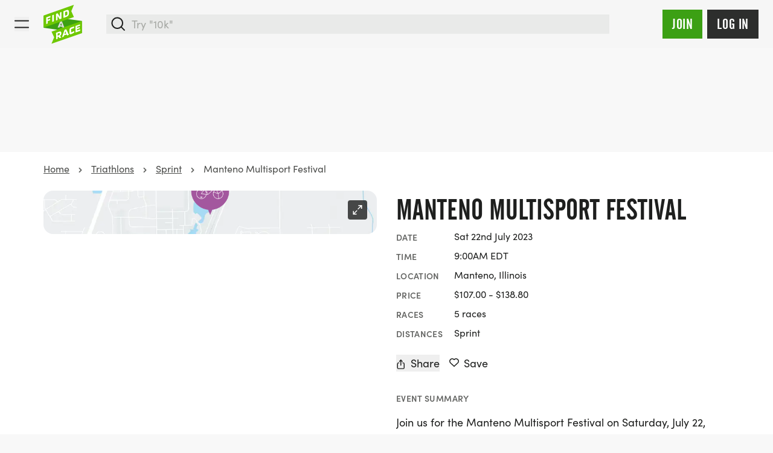

--- FILE ---
content_type: text/html; charset=UTF-8
request_url: https://findarace.com/us/events/manteno-multisport-festival
body_size: 58685
content:



		










<!DOCTYPE html>
<html lang="en" class="h-full font-sans antialiased text-charcoal-500 motion-safe:scroll-behavior-smooth ">
	<head>
			    


<title>Manteno Multisport Festival 2023 | Sat 22 Jul | Findarace</title>
<meta name="description" content="Join the Manteno Multisport Festival on July 22, 2023, in Manteno, Kankakee! Experience a fast-paced triathlon or duathlon perfect for all skill levels.">

<meta charset="UTF-8">
<meta http-equiv="x-ua-compatible" content="ie=edge">
<meta name="viewport" content="width=device-width,initial-scale=1.0">

<meta http-equiv="content-language" content="en-us">

	<link rel="alternate" hreflang="x-default" href="https://findarace.com/us/events/manteno-multisport-festival" />
	<link rel="alternate" hreflang="en-us" href="https://findarace.com/us/events/manteno-multisport-festival" />
<link rel="canonical" href="https://findarace.com/us/events/manteno-multisport-festival">

<link rel="dns-prefetch" href="https://findarace.com/us">
<link rel="preconnect" href="https://findarace.com/us" crossorigin="">
<link href="https://findarace.com/us" rel="home"><meta name="apple-mobile-web-app-status-bar-style" content="default">
<link rel="apple-touch-startup-image" href="launch.png">

<meta property="og:locale" content="en-US">
<meta property="og:type" content="website">
<meta property="og:title" content="Manteno Multisport Festival 2023 | Sat 22 Jul | Findarace">
<meta property="og:description" content="Join the Manteno Multisport Festival on July 22, 2023, in Manteno, Kankakee! Experience a fast-paced triathlon or duathlon perfect for all skill levels.">
<meta property="og:url" content="https://findarace.com/us/events/manteno-multisport-festival">
<meta property="og:site_name" content="findarace.com (US)">
<meta property="og:image" content="https://images.us.findarace.com/production/images/london-triathlon-copy_2024-11-14-172721_wrxy.jpg?w=1600&amp;h=840&amp;auto=compress%2Cformat&amp;fit=crop&amp;dm=1731605242&amp;s=99dd8b9e8aafd7fd4c39bd76eca37fc4">

<meta content="261203397273670" property="fb:profile_id">
<meta content="1789908631299593" property="fb:app_id">

<meta name="twitter:card" content="summary_large_image">
<meta name="twitter:title" content="Manteno Multisport Festival 2023 | Sat 22 Jul | Findarace">
<meta name="twitter:description" content="Join the Manteno Multisport Festival on July 22, 2023, in Manteno, Kankakee! Experience a fast-paced triathlon or duathlon perfect for all skill levels.">
<meta name="twitter:image" content="https://images.us.findarace.com/production/images/london-triathlon-copy_2024-11-14-172721_wrxy.jpg?w=1600&amp;h=800&amp;auto=compress%2Cformat&amp;fit=crop&amp;dm=1731605242&amp;s=001f3d9c6f747f93db8fc81cd3878732">
<meta name="twitter:image:alt" content="Manteno Multisport Festival 2023 | Sat 22 Jul | Findarace">
<meta name="twitter:site" content="@findarace">
<meta name="twitter:creator" content="@findarace">

	    	        <script type="application/ld+json">
    	{"@context":"http:\/\/schema.org\/","@graph":[{"@type":"SportsEvent","name":"Manteno Multisport Festival","url":"https:\/\/findarace.com\/us\/events\/manteno-multisport-festival","startDate":"2023-07-22T09:00:00-04:00","endDate":"2023-07-22","description":"Join the Manteno Multisport Festival on July 22, 2023, in Manteno, Kankakee! Experience a fast-paced triathlon or duathlon perfect for all skill levels.","image":"https:\/\/images.us.findarace.com\/production\/images\/london-triathlon-copy_2024-11-14-172721_wrxy.jpg?w=1200&h=800&auto=compress%2Cformat&fit=crop&dm=1731605242&s=e17ae76b87d715ced47a5943657671c6","location":{"@type":"Place","name":"Manteno, Illinois","address":"Manteno Sportsman Club, 851 N. Main St, Manteno, 60950, IL, United States","hasMap":"https:\/\/findarace.com\/us\/events\/manteno-multisport-festival","geo":{"@type":"GeoCoordinates","latitude":41.2594,"longitude":-87.8305}},"offers":[{"@type":"offer","url":"https:\/\/findarace.com\/us\/events\/manteno-multisport-festival","price":107,"priceCurrency":"USD","name":"Sprint Triathlon","validFrom":"2022-11-23T01:00:00-05:00","validThrough":"2023-07-19T13:00:00-04:00"},{"@type":"offer","url":"https:\/\/findarace.com\/us\/events\/manteno-multisport-festival","price":138.8,"priceCurrency":"USD","name":"Sprint Triathlon - Relay","validFrom":"2022-11-23T01:00:00-05:00","validThrough":"2023-07-19T13:00:00-04:00"},{"@type":"offer","url":"https:\/\/findarace.com\/us\/events\/manteno-multisport-festival","price":107,"priceCurrency":"USD","name":"Duathlon","validFrom":"2022-11-23T01:00:00-05:00","validThrough":"2023-07-19T13:00:00-04:00"},{"@type":"offer","url":"https:\/\/findarace.com\/us\/events\/manteno-multisport-festival","price":138.8,"priceCurrency":"USD","name":"Duathlon Relay","validFrom":"2022-11-23T01:00:00-05:00","validThrough":"2023-07-19T13:00:00-04:00"},{"@type":"offer","url":"https:\/\/findarace.com\/us\/events\/manteno-multisport-festival","price":107,"priceCurrency":"USD","name":"Aquabike","validFrom":"2022-11-23T01:00:00-05:00","validThrough":"2023-07-19T13:00:00-04:00"}]},{"@type":"Product","name":"Manteno Multisport Festival","url":"https:\/\/findarace.com\/us\/events\/manteno-multisport-festival","image":"https:\/\/images.us.findarace.com\/production\/images\/london-triathlon-copy_2024-11-14-172721_wrxy.jpg?w=1200&h=800&auto=compress%2Cformat&fit=crop&dm=1731605242&s=e17ae76b87d715ced47a5943657671c6","description":"Join the Manteno Multisport Festival on July 22, 2023, in Manteno, Kankakee! Experience a fast-paced triathlon or duathlon perfect for all skill levels.","offers":{"@type":"AggregateOffer","highPrice":138.8,"lowPrice":107,"priceCurrency":"USD","url":"https:\/\/findarace.com\/us\/events\/manteno-multisport-festival","offerCount":5,"offers":[{"@type":"offer","url":"https:\/\/findarace.com\/us\/events\/manteno-multisport-festival","price":107,"priceCurrency":"USD","name":"Sprint Triathlon","validFrom":"2022-11-23T01:00:00-05:00","validThrough":"2023-07-19T13:00:00-04:00"},{"@type":"offer","url":"https:\/\/findarace.com\/us\/events\/manteno-multisport-festival","price":138.8,"priceCurrency":"USD","name":"Sprint Triathlon - Relay","validFrom":"2022-11-23T01:00:00-05:00","validThrough":"2023-07-19T13:00:00-04:00"},{"@type":"offer","url":"https:\/\/findarace.com\/us\/events\/manteno-multisport-festival","price":107,"priceCurrency":"USD","name":"Duathlon","validFrom":"2022-11-23T01:00:00-05:00","validThrough":"2023-07-19T13:00:00-04:00"},{"@type":"offer","url":"https:\/\/findarace.com\/us\/events\/manteno-multisport-festival","price":138.8,"priceCurrency":"USD","name":"Duathlon Relay","validFrom":"2022-11-23T01:00:00-05:00","validThrough":"2023-07-19T13:00:00-04:00"},{"@type":"offer","url":"https:\/\/findarace.com\/us\/events\/manteno-multisport-festival","price":107,"priceCurrency":"USD","name":"Aquabike","validFrom":"2022-11-23T01:00:00-05:00","validThrough":"2023-07-19T13:00:00-04:00"}]}},{"@type":"Organization","name":"findarace.com","image":"https:\/\/findarace.com\/us\/dist\/img\/far-logo.svg","url":"https:\/\/findarace.com\/us\/","sameAs":["https:\/\/www.instagram.com\/findarace","https:\/\/www.twitter.com\/findarace","https:\/\/www.linkedin.com\/company\/findarace-com","https:\/\/www.strava.com\/clubs\/findarace-vr-494878","https:\/\/www.facebook.com\/findarace"],"address":{"@type":"PostalAddress","streetAddress":"66 Botley Rd","addressLocality":"Southampton","postalCode":"SO31 1EB","addressCountry":{"@type":"Country","name":"GB"}},"potentialAction":{"@type":"SearchAction","target":{"@type":"EntryPoint","urlTemplate":"https:\/\/findarace.com\/us\/events?q={search_query}"},"query-input":{"@type":"PropertyValueSpecification","valueRequired":"http:\/\/schema.org\/True","valueName":"search_query"}}},{"@type":"BreadcrumbList","itemListElement":[{"@type":"ListItem","position":1,"name":"Triathlons","item":{"@type":"Thing","@id":"https:\/\/findarace.com\/us\/triathlons"}},{"@type":"ListItem","position":2,"name":"Sprint","item":{"@type":"Thing","@id":"https:\/\/findarace.com\/us\/triathlons\/sprint-triathlons"}}]}]}
    </script>



			    
<link rel="apple-touch-icon" sizes="180x180" href="/us/apple-touch-icon.png">
<link rel="icon" type="image/png" sizes="32x32" href="/us/favicon-32x32.png">
<link rel="icon" type="image/png" sizes="16x16" href="/us/favicon-16x16.png">
<link rel="manifest" href="/us/site.webmanifest" crossorigin="use-credentials">
<link rel="mask-icon" href="/us/safari-pinned-tab.svg" color="#6ec802">
<meta name="msapplication-TileColor" content="#000000">
<meta name="theme-color" content="#ffffff">


				<style>
	@font-face {
	font-family: 'alternate-gothic-condensed-a';
	src: url([data-uri]);
	font-display: block;
}
</style>

				<link rel="preconnect" href="https://use.typekit.net" crossorigin>
		<link rel="preconnect" href="https://p.typekit.net" crossorigin>
		<link rel="preload" href="https://use.typekit.net/occ8sjk.css" as="style" crossorigin="anonymous">
		<link rel="stylesheet" href="https://use.typekit.net/occ8sjk.css" crossorigin="anonymous">

		
			    <link rel="stylesheet" href="https://findarace.com/us/dist/css/app.min.css?v=be3bec03ea4be7e9038abb630254dd12f8c7cf4f">

				<style>[x-cloak],template{ display: none; }</style>

			        <script>
        window.sentryOnLoad = function () {
            Sentry.init({
                release: 'be3bec03ea4be7e9038abb630254dd12f8c7cf4f',
                environment: 'production-us'
            });
        };
    </script>
    <script src="https://js-de.sentry-cdn.com/a3baff2e27d17a9ceed577305a80f523.min.js" crossorigin="anonymous"></script>

			    
<script crossorigin="anonymous" src="https://cdnjs.cloudflare.com/polyfill/v3/polyfill.min.js?flags=gated&amp;features=default%2CIntl%2CCustomEvent%2Cfetch%2CNodeList.prototype.forEach%2CString.prototype.padStart%2CArray.prototype.includes%2CArray.prototype.find%2CArray.prototype.findIndex%2CMutationObserver%2CArray.prototype.includes%2CNodeList.prototype.forEach%2CObject.values%2CReflect%2CReflect.set%2CURLSearchParams%2CIntersectionObserver"></script>

				<!-- findarace -->
<script type="text/javascript">
window.findarace = (function () {
    return {
        pageViewData: {"pageType":"edition","organiserId":28,"organiserName":"findarace.com","eventId":2096448,"editionId":2096450,"editionName":"Manteno Multisport Festival","editionDate":"2023-07-22","editionSports":"triathlon,duathlon,aquabike","editionBookingRelationship":"none","editionBookableState":"notBookable","editionMonetisedState":"notMonetised","userStatus":"guest"}
    };
})();
</script>

				
					
	        

        	<script type="text/javascript">
            (function(c,l,a,r,i,t,y){
                c[a]=c[a]||function(){(c[a].q=c[a].q||[]).push(arguments)};
                t=l.createElement(r);t.async=1;t.src="https://www.clarity.ms/tag/"+i;
                y=l.getElementsByTagName(r)[0];y.parentNode.insertBefore(t,y);
            })(window, document, "clarity", "script", "q9rpwg350m");
        </script>
			
				

																<!-- Plausible -->
<script src="https://serv.pla.findarace.com/js/script.outbound-links.pageview-props.revenue.tagged-events.js" defer data-api="https://serv.pla.findarace.com/api/event" data-domain="findarace.com/us" event-page_type="edition" event-organiser_id="28" event-organiser_name="findarace.com" event-event_id="2096448" event-edition_id="2096450" event-edition_name="Manteno Multisport Festival" event-edition_date="2023-07-22" event-edition_sports="triathlon,duathlon,aquabike" event-edition_booking_relationship="none" event-edition_bookable_state="notBookable" event-edition_monetised_state="notMonetised" event-user_status="guest"></script>
<script>window.plausible = window.plausible || function() { (window.plausible.q = window.plausible.q || []).push(arguments) }</script>

				
				
    <script>(function(){var dbpr=100;if(Math.random()*100>100-dbpr){var d="dbbRum",w=window,o=document,a=addEventListener,scr=o.createElement("script");w[d]=w[d]||[];w[d].push(["presampling",dbpr]);["error","unhandledrejection"].forEach(function(t){a(t,function(e){w[d].push([t,e])});});}scr.src="https://cdn.debugbear.com/OM953tIeC3ji.js";o.head.appendChild(scr);})()</script>

				<style>		   		.edition-row:not(.bg-boosted):visited,
		   		.edition-row:not(.bg-boosted):visited button:not(.btn),
		   		.edition-row:not(.bg-boosted):visited h2 {
		   			color: #646563;
		   		}
		   	</style>

													<body  class="bg-gray-75 flex flex-col w-full min-h-full geo-us" data-toi='{"type":"edition","data":"eJxLtDK2qi62MrJSykxRss60MjKwNDMxNbAutjK1UkotS80rUQKyDQ2A8rkFRanFxZn5eSARCyulnPzkxBIo1xyoOCUTwqsFABeTGfs="}'>

				<div class="group-[.dashboard]/dashboard:lg:ml-64 relative">
						<div id="dynamic-block-1503184903" class="dynamic-block" data-site="1" data-template="YWFmYzQ4NzM1ZjMwNzJkMTRlMjEzMzhiNjgzMjY2ZTc5ZmQxYThlYjg4ZDEzODYyZjk3MzE1YTdhODQ3MzdlZV9pbmNsdWRlcy9ibG9ja3MvYWxlcnRz" data-args="eJxLtDKwqq4FAAZPAf4=" data-ignore-missing="false"></div>			
						<div id="dynamic-block-1730254217" class="dynamic-block" data-site="1" data-template="MDQxMGJjZGQ1YzQ1NThiMWYzNTAyYWYyOGExNTk3NmMwYzY3MDUwYjAzODg3MzEwYzQzOThkMDIzMDIwYTUzOV9pbmNsdWRlcy9ibG9ja3MvbG9jYXRpb25Td2l0Y2hlckJhbm5lcg==" data-args="eJxLtDKwqq4FAAZPAf4=" data-ignore-missing="false"></div>		</div>

				
		
		

		


<header
	id="header"
	class="z-20 dark"
	x-data="{ search: false }">

	<div class="relative min-h-3.5 flex-none items-center w-full h-full mx-auto relative bg-gray-100 || dark:bg-charcoal-600">


		<div class="max-w-[90rem] mx-auto min-h-3.5 h-full flex items-center justify-between px-4 md:px-6 py-2">

						<button @click="search = true" x-show="!search" class="order-2 sm:hidden ml-auto dark:text-gray-500 mr-3">
				    
							<svg class="fill-current w-6 h-6" xmlns="http://www.w3.org/2000/svg" viewBox="0 0 17 17"><g fill-rule="nonzero"><path d="M7.25.25a7 7 0 100 14 7 7 0 000-14zm0 1.5a5.5 5.5 0 110 11 5.5 5.5 0 010-11z"/><path d="M11.22 11.22a.75.75 0 01.976-.073l.084.073 3.75 3.75a.75.75 0 01-.976 1.133l-.084-.073-3.75-3.75a.75.75 0 010-1.06z"/></g></svg>

			</button>

						<div class="block w-full sm:w-auto flex justify-center sm:justify-start order-2 2xl:order-1">
				<a class="block shrink-0 sm:mr-4 md:mr-6 w-14 h-14 md:h-16 md:w-16 order-2" href="https://findarace.com/us/">
				<svg alt="findarace.com Logo" viewBox="0 0 1000 1009" xmlns="http://www.w3.org/2000/svg"><g fill-rule="nonzero" fill="none"><path fill="#3CA014" d="M1.754 590.835l991.93 137.312v-311.21l-991.93-137.4z"/><path d="M456.14 468.264l-22.105 58.17 43.86 6.143-21.755-64.313zm44.386 130.994l-11.228-32.375-67.017-9.476-10.965 29.305-44.65-6.318 69.65-161.703 41.754 5.879 69.65 181.269-47.194-6.58z" fill="#DCDCDC"/><path fill="#6EC800" d="M1.754 276.115v311.298L787.72 312.79l-68.596-150.911L787.719 1.492zM207.72 691.56l68.596 143.278-68.597 168.02 785.965-274.711v-311.21z"/><path fill="#FFF" d="M111.228 348.237v32.814l61.14-21.672v36.939l-61.14 21.671v61.944l-41.316 14.652v-171.53l110.351-39.131v39.833zM228.246 438.432v-171.53l42.456-15.003v171.442zM418.246 371.049l-55.878-85.721V390.79l-39.649 14.126v-171.53l45.176-16.056 58.333 93.88V196.712l39.737-14.126v171.53z"/><g fill="#FFF"><path d="M616.842 195.658c0-16.846-5.79-28.164-26.316-20.97l-31.49 11.143v95.9l38.07-13.512c11.821-3.558 19.799-14.592 19.473-26.936l.263-45.625zm-20.79 112.306l-78.508 27.726V164.16l78.07-27.726c36.667-12.985 63.509-3.07 63.509 43.87v43.87c0 27.637-13.684 66.155-63.509 83.878l.439-.088zM421.053 741.132c0-13.862-8.772-16.67-22.193-11.844l-30.439 10.704v52.643l30.439-10.704c13.319-3.903 22.398-16.214 22.193-30.094v-10.705zm-6.14 116.518l-28.948-37.465-17.544 6.054v47.643l-41.667 14.652-.79-170.214 81.93-28.69c27.895-9.74 55-5.09 55.176 36.675v10.704a76.513 76.513 0 01-35.088 63.26l33.86 40.71-46.93 16.671zM565.526 680.943l-21.666 68.525 43.86-15.267-22.194-53.258zm45.088 108.183l-11.316-26.322-66.93 23.514-10.79 34.394-44.56 15.617 68.771-194.605 41.93-15.003 70.176 145.383-47.281 17.022zM712.28 756.311c-5.438 1.93-41.666 11.757-41.93-35.885v-75.28c-.025-29.376 19.123-55.327 47.194-63.962l75-26.322v41.852l-72.456 25.356a7.984 7.984 0 00-5.439 7.37v65.805a9.384 9.384 0 0013.86 9.3 698.7 698.7 0 0069.737-32.726v40.096a433.56 433.56 0 01-85.965 44.396M827.368 713.056l-.79-170.214 118.773-41.588.088 36.938-77.807 27.287.087 28.252 69.562-24.392.175 35.184-69.561 24.391.087 30.007 80.527-28.164.175 39.745z"/></g></g></svg>
				</a>
			</div>

						<div x-cloak :class="search ? 'block z-50' : 'hidden sm:block'" class="absolute inset-0 w-full order-3 sm:relative sm:inset-auto 2xl:order-1">
				<div class="fixed inset-0 top-[72px] bg-black/10 sm:hidden" @click="search = false"></div>
				<div class="min-h-[4.5rem] sm:min-h-3.5 flex items-center px-4 w-full flex-grow bg-white sm:bg-transparent md:pr-6 2xl:max-w-[30rem] || dark:bg-charcoal-600">
						



	



<form  id="searchbar" class="w-full" action="https://findarace.com/us/events" method="get" enctype="multipart/form-data" novalidate accept-charset="UTF-8" data-settings='{"ajax":false}' x-data="App.alpine(&#039;search&#039;, {})" x-init="$watch(&#039;active&#039;, value =&gt; document.body.classList[value ? &#039;add&#039; : &#039;remove&#039;](&#039;search-is-open&#039;))" data-global-search>

	
	<div  class="flex-grow w-full" data-form-wrapper>

							<div class="form-errors" data-form-error-block></div>
		
		

		
		
				
	<div class="relative">

		<div
			class="fixed bg-black/20 inset-0"
			:class="{ 'hidden': !active }"
			x-cloak>
		</div>

		<div
			class="flex relative items-center"
			@click.away="close()"
			>

			<span
				class="absolute left-0 inset-y-0 ml-2 flex items-center justify-center z-10 dark:text-gray-500"
				:class="{ hidden: active }"
				>
				    
							<svg class="fill-current w-6 h-6" xmlns="http://www.w3.org/2000/svg" viewBox="0 0 17 17"><g fill-rule="nonzero"><path d="M7.25.25a7 7 0 100 14 7 7 0 000-14zm0 1.5a5.5 5.5 0 110 11 5.5 5.5 0 010-11z"/><path d="M11.22 11.22a.75.75 0 01.976-.073l.084.073 3.75 3.75a.75.75 0 01-.976 1.133l-.084-.073-3.75-3.75a.75.75 0 010-1.06z"/></g></svg>

			</span>

			<span
				class="absolute left-0 inset-y-0 ml-2 flex items-center justify-center z-10 cursor-pointer"
				:class="{ hidden: !active }"
				@click.prevent="close();"
				@click.stop
				x-cloak>
				    
							<svg class="w-6 h-6 transform rotate-90" xmlns="http://www.w3.org/2000/svg" viewBox="0 0 24 24"><path d="M15.3 9.3a1 1 0 011.4 1.4l-4 4a1 1 0 01-1.4 0l-4-4a1 1 0 011.4-1.4l3.3 3.29 3.3-3.3z"/></svg>

			</span>

				
	
	
				




<span class="relative w-full">

	
	<div class="relative">
				<input  type="search" id="search" class="text-lg block w-full border-2 border-gray-200 bg-gray-200 focus:bg-white outline-none focus:ring-4 focus:ring-green-600 focus:border-green-600 focus:outline-none focus:ring-opacity-25 || dark:shadow-none dark:bg-charcoal-300 dark:border-charcoal-300 dark:focus:bg-white dark:focus:border-green-500 dark:focus:ring-green-500 dark:focus:ring-1 dark:text-white dark:focus:text-black text-black pl-10" name="q" inputmode="search" placeholder="Try &quot;10k&quot;" autocomplete="off" tabindex="99" x-ref="input" @focus="open()" @keydown.escape.window.prevent="close()" @keydown.window="navigate($event)" @input.debounce.150="search($event.target.value);">
	</div>

</span>


	



			<input
				type="submit"
				value="Go &rarr;"
				x-show="active"
				class="hidden sm:inline absolute right-0 top-0 inset-y-0 px-3 cursor-pointer my-2 mr-2 bg-transparent || dark:text-charcoal-300"
				x-cloak
				@click.prevent="go($event)"
			>

		</div>

		<div
			class="absolute top-auto bg-white w-full shadow border-green-500"
			:class="{ 'hidden py-2': !active }"
			x-cloak
			>

			<div :class="{ hidden: !hasResults() }">

				<div class="mb-2" :class="{ hidden: !hasResults() }">
					<ul x-ref="results">

												
										
						<li
				data-heading
				class="gutter text-base font-semibold mb-2 pt-4"
				:class="{ hidden: !hasResults('editions') }">
				Featured events
			</li>
				<template x-for="(result, index) in getResults('editions')" :key="index">
		    <li class="flex" data-result>
		    	<a
		    		data-suggestion
		    		class="w-full flex items-center hover:bg-gray-100 focus:bg-gray-100 gutter py-2"
		    		:tabindex="100 + index"
		    		:href="result.uri"
		    		@click.prevent="go($event)"
		    		@focus="temporaryQueryText(result.edition_name);">

		    						    		<img x-show="result.image != false" class="rounded shrink-0 h-10 w-10 mr-2 inline bg-white" :src="result.image">

			    		
			    			    			    		<div x-show="result.image == false" class="shrink-0 rounded bg-gray-200 h-10 w-10 mr-2 inline-flex items-center justify-center">
    			    			    
							<svg class="w-4 h-4 text-gray-900 fill-current inline" xmlns="http://www.w3.org/2000/svg" viewBox="0 0 538 539"><g fill-rule="nonzero"><path d="M445.531 68H92.47C41.399 68 0 109.422 0 160.518v285.964C0 497.58 41.4 539 92.469 539H445.53c51.07 0 92.469-41.42 92.469-92.518V160.518C538 109.42 496.601 68 445.531 68zM92.47 118.464H445.53c23.214 0 42.031 18.828 42.031 42.054v285.964c0 23.227-18.817 42.054-42.03 42.054H92.468c-23.214 0-42.031-18.828-42.031-42.054V160.518c0-23.226 18.818-42.054 42.03-42.054z"/><path d="M134.5 0c12.91 0 23.579 9.48 25.267 21.78L160 25.2v117.6c0 13.918-11.417 25.2-25.5 25.2-12.91 0-23.579-9.48-25.267-21.78L109 142.8V25.2C109 11.282 120.417 0 134.5 0zM403.5 0c12.91 0 23.579 9.48 25.267 21.78L429 25.2v117.6c0 13.918-11.417 25.2-25.5 25.2-12.91 0-23.579-9.48-25.267-21.78L378 142.8V25.2C378 11.282 389.417 0 403.5 0zM412.8 202c13.918 0 25.2 11.417 25.2 25.5 0 12.91-9.48 23.579-21.78 25.267l-3.42.233H127.2c-13.918 0-25.2-11.417-25.2-25.5 0-12.91 9.48-23.579 21.78-25.267l3.42-.233h285.6z"/></g></svg>

    			    		</div>

			    					    	<div class="truncate">
			    		<span class="mb-0" x-html="result.edition_name"></span>
				    					    		<p class="text-sm text-gray-800" x-html="result.edition_date"></p>
				    				    	</div>
	    		</a>
		    </li>
		</template>
	


												
										
						<li
				data-heading
				class="gutter text-base font-semibold mb-2 pt-4"
				:class="{ hidden: !hasResults('landers') }">
				Popular searches
			</li>
				<template x-for="(result, index) in getResults('landers')" :key="index">
		    <li class="flex" data-result>
		    	<a
		    		data-suggestion
		    		class="w-full flex items-center hover:bg-gray-100 focus:bg-gray-100 gutter py-2"
		    		:tabindex="200 + index"
		    		:href="result.uri"
		    		@click.prevent="go($event)"
		    		@focus="temporaryQueryText(result.title);">

		    						    		<img x-show="result.image != false" class="rounded shrink-0 h-10 w-10 mr-2 inline bg-white" :src="result.image">

			    		
			    			    			    		<div x-show="result.image == false" class="shrink-0 rounded bg-gray-200 h-10 w-10 mr-2 inline-flex items-center justify-center">
    			    			    
							<svg class="w-4 h-4 text-gray-900 fill-current inline" viewBox="0 0 24 24" xmlns="http://www.w3.org/2000/svg"><path d="M20.684 4.042A1.029 1.029 0 0122 5.03l-.001 5.712a1.03 1.03 0 01-1.647.823L18.71 10.33l-4.18 5.568a1.647 1.647 0 01-2.155.428l-.15-.1-3.337-2.507-4.418 5.885c-.42.56-1.185.707-1.777.368l-.144-.095a1.372 1.372 0 01-.368-1.776l.095-.144 5.077-6.762a1.646 1.646 0 012.156-.428l.149.1 3.336 2.506 3.522-4.69-1.647-1.237a1.03 1.03 0 01.194-1.76l.137-.05 5.485-1.595-.001.001z"/></svg>

    			    		</div>

			    					    	<div class="truncate">
			    		<span class="mb-0" x-html="result.title"></span>
				    				    	</div>
	    		</a>
		    </li>
		</template>
	


												<li
							data-heading
							class="gutter  text-base font-semibold mb-2 pt-4"
							:class="{ hidden: !hasResults('locations') }">
							Locations
						</li>
						<template x-for="(result, index) in getResults('locations')" :key="index">
						    <li class="flex" data-result>
						    	<a
						    		data-suggestion
						    		class="w-full flex items-center hover:bg-gray-100 focus:bg-gray-100 gutter py-2"
						    		:tabindex="300 + index"
						    		:href="'https://findarace.com/us/events?lat='+result.lat+'&lng='+result.lng+'&radius=50&address='+result.text"
						    		@click.prevent="go($event)"
						    		@focus="temporaryQueryText(result.text);">
						    		<div class="shrink-0 rounded bg-gray-200 h-10 w-10 mr-2 inline-flex items-center justify-center">
						    			    
							<svg class="w-5 h-5 text-gray-900 fill-current inline" viewBox="0 0 32 32" xmlns="http://www.w3.org/2000/svg"><path d="M16.001 5c-4.216 0-7.714 3.418-7.634 7.634.029 1.578.719 2.824 1.351 4.024.242.461 6.264 10.332 6.264 10.332V27l.001-.007.002.007v-.01l6.531-10.377c.407-.703.793-1.771.793-1.771A7.631 7.631 0 0016.001 5zM16 16.019a3.895 3.895 0 01-3.896-3.897A3.898 3.898 0 1116 16.019z"/></svg>

						    		</div>
						    								    			<span x-html="result.text.replace(', United States', '')"></span>
						    							    		</a>
						    </li>
						</template>

												
										
						<li
				data-heading
				class="gutter text-base font-semibold mb-2 pt-4"
				:class="{ hidden: !hasResults('organisers') }">
				Race Directors
			</li>
				<template x-for="(result, index) in getResults('organisers')" :key="index">
		    <li class="flex" data-result>
		    	<a
		    		data-suggestion
		    		class="w-full flex items-center hover:bg-gray-100 focus:bg-gray-100 gutter py-2"
		    		:tabindex="400 + index"
		    		:href="result.uri"
		    		@click.prevent="go($event)"
		    		@focus="temporaryQueryText(result.organiser_name);">

		    						    		<img x-show="result.image != false" class="rounded-full border shrink-0 h-10 w-10 mr-2 inline bg-white" :src="result.image">

			    		
			    						    			<div x-show="result.image == false && result.initials != false" class="rounded-full border shrink-0 h-10 w-10 mr-2 inline">
								<div class="w-full h-full table rounded-full bg-charcoal-300 font-semibold text-center text-white">
									<span class="table-cell align-middle pl-px pb-px" x-text="result.initials"></span>
								</div>
			    			</div>

			    					    	<div class="truncate">
			    		<span class="mb-0" x-html="result.organiser_name"></span>
				    				    	</div>
	    		</a>
		    </li>
		</template>
	


												
										
						<li
				data-heading
				class="gutter text-base font-semibold mb-2 pt-4"
				:class="{ hidden: !hasResults('charities') }">
				Charities
			</li>
				<template x-for="(result, index) in getResults('charities')" :key="index">
		    <li class="flex" data-result>
		    	<a
		    		data-suggestion
		    		class="w-full flex items-center hover:bg-gray-100 focus:bg-gray-100 gutter py-2"
		    		:tabindex="500 + index"
		    		:href="result.uri"
		    		@click.prevent="go($event)"
		    		@focus="temporaryQueryText(result.charity_name);">

		    						    		<img x-show="result.image != false" class="rounded-full border shrink-0 h-10 w-10 mr-2 inline bg-white" :src="result.image">

			    		
			    						    			<div x-show="result.image == false && result.initials != false" class="rounded-full border shrink-0 h-10 w-10 mr-2 inline">
								<div class="w-full h-full table rounded-full bg-charcoal-300 font-semibold text-center text-white">
									<span class="table-cell align-middle pl-px pb-px" x-text="result.initials"></span>
								</div>
			    			</div>

			    					    	<div class="truncate">
			    		<span class="mb-0" x-html="result.charity_name"></span>
				    				    	</div>
	    		</a>
		    </li>
		</template>
	


												
										
						<li
				data-heading
				class="gutter text-base font-semibold mb-2 pt-4"
				:class="{ hidden: !hasResults('parkruns') }">
				Parkruns
			</li>
				<template x-for="(result, index) in getResults('parkruns')" :key="index">
		    <li class="flex" data-result>
		    	<a
		    		data-suggestion
		    		class="w-full flex items-center hover:bg-gray-100 focus:bg-gray-100 gutter py-2"
		    		:tabindex="600 + index"
		    		:href="result.uri"
		    		@click.prevent="go($event)"
		    		@focus="temporaryQueryText(result.title);">

		    						    		<img x-show="result.image != false" class="rounded shrink-0 h-10 w-10 mr-2 inline bg-white" :src="result.image">

			    		
			    			    			    		<div x-show="result.image == false" class="shrink-0 rounded bg-gray-200 h-10 w-10 mr-2 inline-flex items-center justify-center">
    			    			    
							<svg class="w-4 h-4 text-gray-900 fill-current inline" xmlns="http://www.w3.org/2000/svg" viewBox="0 0 907 1476"><g fill-rule="nonzero"><path d="M587.5 554.5c27.614 0 50 22.386 50 50v821c0 27.614-22.386 50-50 50s-50-22.386-50-50v-821c0-27.614 22.386-50 50-50z"/><path d="M813.472 1018.737l-.082-.024a37.826 37.826 0 00-.897-.253 86.197 86.197 0 00-6.011-1.37c-11.145-2.16-23.99-2.98-37.573-1.607-18.014 1.822-35.4 7.344-51.822 17.428-22.582 13.865-42.953 36.058-60.388 68.866-6.851 12.892-13.41 46.78-17.112 98.107-4.037 55.953-4.76 130.787-2.107 224.196.784 27.604-20.957 50.616-48.56 51.4-27.604.784-50.616-20.957-51.4-48.56-5.678-199.922 2.95-319.527 30.875-372.072 25.62-48.209 58.235-83.741 96.366-107.155 29.825-18.313 61.654-28.422 94.085-31.702 23.984-2.426 46.466-.99 66.671 2.928a185.57 185.57 0 0113.087 3.01c1.483.402 2.834.79 4.05 1.161.488.15.94.291 1.357.425l.507.165.21.069.094.031.044.015.042.014c26.168 8.82 40.23 37.184 31.41 63.352-8.82 26.167-37.183 40.23-63.35 31.41l.078.026.028.01.02.006.026.01.127.041.179.059.034.01.012.004z"/><path d="M618.703.922c93.863 0 168.08 31.77 217.847 95.64 47.49 60.948 70.098 147.82 70.184 259.806.022 27.614-22.347 50.017-49.961 50.038-27.614.021-50.017-22.347-50.039-49.961-.07-91.67-17.212-157.541-49.065-198.42-29.578-37.96-74.298-57.103-138.966-57.103-65.46 0-113.589 19.774-148.293 59.34-36.887 42.057-60.781 108.774-69.886 201.054l-3.961 40.145-40.076 4.617c-89.145 10.269-153.258 38.28-194.45 82.78-40.823 44.102-61.834 107.356-61.834 192.251 0 83.047 22.293 140.98 65.52 177.845 44.822 38.225 116.208 57.56 215.77 55.556 27.61-.556 50.441 21.375 50.997 48.984.556 27.608-21.375 50.44-48.984 50.996-121.968 2.456-216.73-23.211-282.673-79.449C33.293 877.442.203 791.451.203 681.11c0-206.048 105.7-332.6 305.445-368.592l.176-.031.478-3.139c13.908-90.102 42.648-161.368 87.362-213.223l1.566-1.8C449.84 32.061 525.633.921 618.703.921z"/></g></svg>

    			    		</div>

			    					    	<div class="truncate">
			    		<span class="mb-0" x-html="result.title"></span>
				    				    	</div>
	    		</a>
		    </li>
		</template>
	


					</ul>
				</div>

			</div>

			<div :class="{ hidden: hasResults() }">

									<a class="my-2 w-full flex items-center hover:bg-gray-100 gutter py-2" href="https://findarace.com/us/events-near-me">
						    
							<svg class="w-4 h-4 mr-2" xmlns="http://www.w3.org/2000/svg" viewBox="0 0 51.636 51.636"><path d="M51.353.914a.999.999 0 00-1.135-.213L.583 23.481a1 1 0 00.252 1.895l22.263 3.731 2.545 21.038a1.002 1.002 0 001.889.324l24-48.415a1 1 0 00-.179-1.14zM27.226 46.582l-2.232-18.457a1.002 1.002 0 00-.828-.866L4.374 23.941 48.485 3.697 27.226 46.582z"/></svg>

						Events near me
					</a>
				
																		
			</div>

		</div>

	</div>



				
		

	</div>

</form>


					<button x-cloak @click="search = false" x-show="search" class="ml-4 order-3 sm:hidden dark:text-gray-500">
						    
							<svg class="fill-current w-5 h-5" xmlns="http://www.w3.org/2000/svg" viewBox="0 0 13.5 13.5"><g fill-rule="nonzero"><path d="M12.22.22a.75.75 0 011.06 1.06l-12 12a.75.75 0 01-1.06-1.06l12-12z"/><path d="M.22.22a.75.75 0 011.06 0l12 12a.75.75 0 01-1.06 1.06l-12-12a.75.75 0 010-1.06z"/></g></svg>

					</button>
				</div>
			</div>

						<div class="flex items-center shrink-0 justify-between order-1 2xl:order-2 lg:pt-0 mr-6 dark:text-gray-500">
				

<div class="">
	<nav
		aria-label="Main"
		x-data="App.alpine('navigation.main', {})"
		@click.away="resetNav()"
		@resize.window="resetNav()"
		@keydown.escape.document="resetNav();"
		x-init="init()"
		>

		<button
			@click.prevent="openMobileNav()"
			class="h-full flex items-center 2xl:hidden || dark:text-gray-500">
			<span>
				    
							<svg class="w-6 h-6 fill-current" xmlns="http://www.w3.org/2000/svg" viewBox="0 0 17.5 9.5"><g fill-rule="nonzero"><path d="M16.75 0a.75.75 0 110 1.5h-16a.75.75 0 010-1.5h16zM16.75 8a.75.75 0 110 1.5h-16a.75.75 0 010-1.5h16z"/></g></svg>

			</span>
		</button>

				<div
			x-cloak
			@click="resetNav()"
			x-show.transition.opacity.duration.200="isNavActive()"
			class="fixed inset-x-0 bottom-0 top-0 2xl:top-56 z-40 cursor-pointer bg-black/75 2xl:bg-transparent 2xl:backdrop-filter-none">

			<button
				type="button"
				class="absolute text-white dark:text-gray-500 left-2 xs:left-4 top-2 xs:top-4 2xl:hidden"
				x-show="isNavActive()"
				@click="resetNav()">
				    
							<svg class="size-4 xs:size-5 fill-current" xmlns="http://www.w3.org/2000/svg" viewBox="0 0 13.5 13.5"><g fill-rule="nonzero"><path d="M12.22.22a.75.75 0 011.06 1.06l-12 12a.75.75 0 01-1.06-1.06l12-12z"/><path d="M.22.22a.75.75 0 011.06 0l12 12a.75.75 0 01-1.06 1.06l-12-12a.75.75 0 010-1.06z"/></g></svg>

			</button>

		</div>

		<div :class="{ 'max-[1339px]:fixed max-[1339px]:!block' : isNavActive() }" class="hidden shadow-lg 2xl:shadow-none 2xl:block w-64 xs:w-3/4 inset-y-0 right-0 z-50 bg-white pt-4 2xl:pt-0 2xl:w-auto 2xl:inset-y-auto 2xl:right-auto 2xl:bg-transparent 2xl:h-12 || dark:text-white dark:bg-charcoal-600 2xl:dark:bg-transparent">

			<div class="overflow-y-scroll h-full 2xl:overflow-y-auto 2xl:flex 2xl:items-end 2xl:space-x-4">

				
					
						<div class="2xl:-mt-4">

							
							
								<button class="text-xl 2xl:text-base flex items-center text-left w-full py-2 px-8 2xl:w-auto 2xl:px-1.5 2xl:border-b-4 2xl:border-transparent 2xl:hover:text-black 2xl:hover:border-green-500 || dark:text-white 2xl:dark:hover:text-white" @click.prevent="toggleTopLevelNavItem($event, &#039;Running&#039;)" @mouseenter.prevent="toggleTopLevelNavItem($event, &#039;Running&#039;)" @touchstart.prevent="toggleTopLevelNavItem($event, &#039;Running&#039;)" :class="isNavItemActive(&#039;Running&#039;) ? &#039;2xl:dark:text-white 2xl:border-green-500&#039; : &#039;2xl:dark:text-gray-300&#039;">Running    
							<svg class="w-6 h-6 text-gray-500 fill-current ml-auto transform -rotate-90 2xl:rotate-0 2xl:hidden" xmlns="http://www.w3.org/2000/svg" viewBox="0 0 24 24"><path d="M15.3 9.3a1 1 0 011.4 1.4l-4 4a1 1 0 01-1.4 0l-4-4a1 1 0 011.4-1.4l3.3 3.29 3.3-3.3z"/></svg>
</button>

							
															<div :class="{'!block': isNavItemActive('Running') }" class="hidden 2xl:shadow-lg absolute top-0 bottom-0 pt-4 pb-4 inset-x-0 z-50 bg-white 2xl:top-20 2xl:bottom-auto || dark:bg-charcoal-600">

									<div class="wrapper w-full">

										<button @click.prevent="closeNavItem('Running')" class="text-left w-full block py-3 px-8 truncate 2xl:hidden || dark:text-gray-500">&larr; back</button>

										<div class="2xl:flex 2xl:justify-center">

											<p class="font-bold text-xl w-full block py-3 px-8 truncate 2xl:hidden || dark:text-white ">
												Running
											</p>

											
																								<div class="2xl:w-1/4 2xl:py-4">

													
														<button @click.prevent="openNavItem('popularDistances')" class="text-lg text-left w-full flex items-center py-3 px-8 truncate 2xl:text-base 2xl:px-6 2xl:font-bold 2xl:hidden">Popular Distances
															    
							<svg class="w-6 h-6 2xl:hidden text-gray-500 fill-current ml-auto transform -rotate-90" xmlns="http://www.w3.org/2000/svg" viewBox="0 0 24 24"><path d="M15.3 9.3a1 1 0 011.4 1.4l-4 4a1 1 0 01-1.4 0l-4-4a1 1 0 011.4-1.4l3.3 3.29 3.3-3.3z"/></svg>

														</button>

														<div
															class="dark:text-white 2xl:dark:text-gray-500"
															:class="isNavItemActive('popularDistances') ? 'absolute top-0 bottom-0 pt-4 inset-x-0 z-50 bg-white 2xl:top-auto 2xl:bg-transparent 2xl:relative 2xl:inset-auto || dark:bg-charcoal-600 2xl:dark:bg-transparent' : 'hidden 2xl:block'" >
															<button @click.prevent="closeNavItem('popularDistances')" class="text-left w-full block py-3 px-8 truncate 2xl:hidden || dark:text-gray-500">&larr; back</button>
															<p class="font-bold text-xl w-full block py-3 px-8 truncate 2xl:px-6 || dark:text-white">
																Popular Distances
															</p>
															
																<ul class="w-full">
																	
																		
																																																							
																		
																		<li class="w-full">
																																						<a class="min-w-0 text-lg w-full flex items-center py-3 px-8 2xl:text-base 2xl:px-6 2xl:w-auto || 2xl:dark:hover:text-white" href="https://findarace.com/us/running/5k-runs">																				<span class="truncate">5k Runs</span>
																			</a>
																		</li>
																	
																		
																																																							
																		
																		<li class="w-full">
																																						<a class="min-w-0 text-lg w-full flex items-center py-3 px-8 2xl:text-base 2xl:px-6 2xl:w-auto || 2xl:dark:hover:text-white" href="https://findarace.com/us/running/10k-runs">																				<span class="truncate">10k Runs</span>
																			</a>
																		</li>
																	
																		
																																																							
																		
																		<li class="w-full">
																																						<a class="min-w-0 text-lg w-full flex items-center py-3 px-8 2xl:text-base 2xl:px-6 2xl:w-auto || 2xl:dark:hover:text-white" href="https://findarace.com/us/running/half-marathons">																				<span class="truncate">Half Marathons</span>
																			</a>
																		</li>
																	
																		
																																																							
																		
																		<li class="w-full">
																																						<a class="min-w-0 text-lg w-full flex items-center py-3 px-8 2xl:text-base 2xl:px-6 2xl:w-auto || 2xl:dark:hover:text-white" href="https://findarace.com/us/running/marathons">																				<span class="truncate">Marathons</span>
																			</a>
																		</li>
																	
																		
																																																							
																		
																		<li class="w-full">
																																						<a class="min-w-0 text-lg w-full flex items-center py-3 px-8 2xl:text-base 2xl:px-6 2xl:w-auto || 2xl:dark:hover:text-white" href="https://findarace.com/us/running/ultra-marathons">																				<span class="truncate">Ultra Marathons</span>
																			</a>
																		</li>
																	
																		
																																																							
																		
																		<li class="w-full">
																																						<a class="min-w-0 text-lg w-full flex items-center py-3 px-8 2xl:text-base 2xl:px-6 2xl:w-auto || 2xl:dark:hover:text-white" href="https://findarace.com/us/running">																				<span class="truncate">All Running Events</span>
																			</a>
																		</li>
																																	</ul>
																													</div>

																									</div>
											
																								<div class="2xl:w-1/4 2xl:py-4">

													
														<button @click.prevent="openNavItem('popularSearches')" class="text-lg text-left w-full flex items-center py-3 px-8 truncate 2xl:text-base 2xl:px-6 2xl:font-bold 2xl:hidden">Popular Searches
															    
							<svg class="w-6 h-6 2xl:hidden text-gray-500 fill-current ml-auto transform -rotate-90" xmlns="http://www.w3.org/2000/svg" viewBox="0 0 24 24"><path d="M15.3 9.3a1 1 0 011.4 1.4l-4 4a1 1 0 01-1.4 0l-4-4a1 1 0 011.4-1.4l3.3 3.29 3.3-3.3z"/></svg>

														</button>

														<div
															class="dark:text-white 2xl:dark:text-gray-500"
															:class="isNavItemActive('popularSearches') ? 'absolute top-0 bottom-0 pt-4 inset-x-0 z-50 bg-white 2xl:top-auto 2xl:bg-transparent 2xl:relative 2xl:inset-auto || dark:bg-charcoal-600 2xl:dark:bg-transparent' : 'hidden 2xl:block'" >
															<button @click.prevent="closeNavItem('popularSearches')" class="text-left w-full block py-3 px-8 truncate 2xl:hidden || dark:text-gray-500">&larr; back</button>
															<p class="font-bold text-xl w-full block py-3 px-8 truncate 2xl:px-6 || dark:text-white">
																Popular Searches
															</p>
															
																<ul class="w-full">
																	
																		
																																																							
																		
																		<li class="w-full">
																																						<a class="min-w-0 text-lg w-full flex items-center py-3 px-8 2xl:text-base 2xl:px-6 2xl:w-auto || 2xl:dark:hover:text-white" href="https://findarace.com/us/running/california">																				<span class="truncate">California</span>
																			</a>
																		</li>
																	
																		
																																																							
																		
																		<li class="w-full">
																																						<a class="min-w-0 text-lg w-full flex items-center py-3 px-8 2xl:text-base 2xl:px-6 2xl:w-auto || 2xl:dark:hover:text-white" href="https://findarace.com/us/running/florida">																				<span class="truncate">Florida</span>
																			</a>
																		</li>
																	
																		
																																																							
																		
																		<li class="w-full">
																																						<a class="min-w-0 text-lg w-full flex items-center py-3 px-8 2xl:text-base 2xl:px-6 2xl:w-auto || 2xl:dark:hover:text-white" href="https://findarace.com/us/running/new-york">																				<span class="truncate">New York</span>
																			</a>
																		</li>
																	
																		
																																																							
																		
																		<li class="w-full">
																																						<a class="min-w-0 text-lg w-full flex items-center py-3 px-8 2xl:text-base 2xl:px-6 2xl:w-auto || 2xl:dark:hover:text-white" href="https://findarace.com/us/running/ohio">																				<span class="truncate">Ohio</span>
																			</a>
																		</li>
																	
																		
																																																							
																		
																		<li class="w-full">
																																						<a class="min-w-0 text-lg w-full flex items-center py-3 px-8 2xl:text-base 2xl:px-6 2xl:w-auto || 2xl:dark:hover:text-white" href="https://findarace.com/us/running/texas">																				<span class="truncate">Texas</span>
																			</a>
																		</li>
																																	</ul>
																													</div>

																									</div>
											
																								<div class="2xl:w-1/4 2xl:py-4">

													
														<button @click.prevent="openNavItem('runTypes')" class="text-lg text-left w-full flex items-center py-3 px-8 truncate 2xl:text-base 2xl:px-6 2xl:font-bold 2xl:hidden">Run Types
															    
							<svg class="w-6 h-6 2xl:hidden text-gray-500 fill-current ml-auto transform -rotate-90" xmlns="http://www.w3.org/2000/svg" viewBox="0 0 24 24"><path d="M15.3 9.3a1 1 0 011.4 1.4l-4 4a1 1 0 01-1.4 0l-4-4a1 1 0 011.4-1.4l3.3 3.29 3.3-3.3z"/></svg>

														</button>

														<div
															class="dark:text-white 2xl:dark:text-gray-500"
															:class="isNavItemActive('runTypes') ? 'absolute top-0 bottom-0 pt-4 inset-x-0 z-50 bg-white 2xl:top-auto 2xl:bg-transparent 2xl:relative 2xl:inset-auto || dark:bg-charcoal-600 2xl:dark:bg-transparent' : 'hidden 2xl:block'" >
															<button @click.prevent="closeNavItem('runTypes')" class="text-left w-full block py-3 px-8 truncate 2xl:hidden || dark:text-gray-500">&larr; back</button>
															<p class="font-bold text-xl w-full block py-3 px-8 truncate 2xl:px-6 || dark:text-white">
																Run Types
															</p>
															
																<ul class="w-full">
																	
																		
																																																							
																		
																		<li class="w-full">
																																						<a class="min-w-0 text-lg w-full flex items-center py-3 px-8 2xl:text-base 2xl:px-6 2xl:w-auto || 2xl:dark:hover:text-white" href="https://findarace.com/us/running/trail-runs">																				<span class="truncate">Trail Runs</span>
																			</a>
																		</li>
																	
																		
																																																							
																		
																		<li class="w-full">
																																						<a class="min-w-0 text-lg w-full flex items-center py-3 px-8 2xl:text-base 2xl:px-6 2xl:w-auto || 2xl:dark:hover:text-white" href="https://findarace.com/us/running/color-runs">																				<span class="truncate">Color Runs</span>
																			</a>
																		</li>
																	
																		
																																																							
																		
																		<li class="w-full">
																																						<a class="min-w-0 text-lg w-full flex items-center py-3 px-8 2xl:text-base 2xl:px-6 2xl:w-auto || 2xl:dark:hover:text-white" href="https://findarace.com/us/running/fun-runs">																				<span class="truncate">Fun Runs</span>
																			</a>
																		</li>
																	
																		
																																																							
																		
																		<li class="w-full">
																																						<a class="min-w-0 text-lg w-full flex items-center py-3 px-8 2xl:text-base 2xl:px-6 2xl:w-auto || 2xl:dark:hover:text-white" href="https://findarace.com/us/running/turkey-trots">																				<span class="truncate">Turkey Trots</span>
																			</a>
																		</li>
																	
																		
																																																							
																		
																		<li class="w-full">
																																						<a class="min-w-0 text-lg w-full flex items-center py-3 px-8 2xl:text-base 2xl:px-6 2xl:w-auto || 2xl:dark:hover:text-white" href="https://findarace.com/us/running/obstacle-races">																				<span class="truncate">Obstacle Races</span>
																			</a>
																		</li>
																	
																		
																																																							
																		
																		<li class="w-full">
																																						<a class="min-w-0 text-lg w-full flex items-center py-3 px-8 2xl:text-base 2xl:px-6 2xl:w-auto || 2xl:dark:hover:text-white" href="https://findarace.com/us/running/virtual-runs">																				<span class="truncate">Virtual Runs</span>
																			</a>
																		</li>
																																	</ul>
																													</div>

																									</div>
																					</div>
									</div>
								</div>
							
						</div>
									
					
						<div class="2xl:-mt-4">

							
							
								<button class="text-xl 2xl:text-base flex items-center text-left w-full py-2 px-8 2xl:w-auto 2xl:px-1.5 2xl:border-b-4 2xl:border-transparent 2xl:hover:text-black 2xl:hover:border-green-500 || dark:text-white 2xl:dark:hover:text-white" @click.prevent="toggleTopLevelNavItem($event, &#039;Triathlon&#039;)" @mouseenter.prevent="toggleTopLevelNavItem($event, &#039;Triathlon&#039;)" @touchstart.prevent="toggleTopLevelNavItem($event, &#039;Triathlon&#039;)" :class="isNavItemActive(&#039;Triathlon&#039;) ? &#039;2xl:dark:text-white 2xl:border-green-500&#039; : &#039;2xl:dark:text-gray-300&#039;">Triathlon    
							<svg class="w-6 h-6 text-gray-500 fill-current ml-auto transform -rotate-90 2xl:rotate-0 2xl:hidden" xmlns="http://www.w3.org/2000/svg" viewBox="0 0 24 24"><path d="M15.3 9.3a1 1 0 011.4 1.4l-4 4a1 1 0 01-1.4 0l-4-4a1 1 0 011.4-1.4l3.3 3.29 3.3-3.3z"/></svg>
</button>

							
															<div :class="{'!block': isNavItemActive('Triathlon') }" class="hidden 2xl:shadow-lg absolute top-0 bottom-0 pt-4 pb-4 inset-x-0 z-50 bg-white 2xl:top-20 2xl:bottom-auto || dark:bg-charcoal-600">

									<div class="wrapper w-full">

										<button @click.prevent="closeNavItem('Triathlon')" class="text-left w-full block py-3 px-8 truncate 2xl:hidden || dark:text-gray-500">&larr; back</button>

										<div class="2xl:flex 2xl:justify-center">

											<p class="font-bold text-xl w-full block py-3 px-8 truncate 2xl:hidden || dark:text-white ">
												Triathlon
											</p>

											
																								<div class="2xl:w-1/4 2xl:py-4">

													
														<button @click.prevent="openNavItem('popularDistances')" class="text-lg text-left w-full flex items-center py-3 px-8 truncate 2xl:text-base 2xl:px-6 2xl:font-bold 2xl:hidden">Popular Distances
															    
							<svg class="w-6 h-6 2xl:hidden text-gray-500 fill-current ml-auto transform -rotate-90" xmlns="http://www.w3.org/2000/svg" viewBox="0 0 24 24"><path d="M15.3 9.3a1 1 0 011.4 1.4l-4 4a1 1 0 01-1.4 0l-4-4a1 1 0 011.4-1.4l3.3 3.29 3.3-3.3z"/></svg>

														</button>

														<div
															class="dark:text-white 2xl:dark:text-gray-500"
															:class="isNavItemActive('popularDistances') ? 'absolute top-0 bottom-0 pt-4 inset-x-0 z-50 bg-white 2xl:top-auto 2xl:bg-transparent 2xl:relative 2xl:inset-auto || dark:bg-charcoal-600 2xl:dark:bg-transparent' : 'hidden 2xl:block'" >
															<button @click.prevent="closeNavItem('popularDistances')" class="text-left w-full block py-3 px-8 truncate 2xl:hidden || dark:text-gray-500">&larr; back</button>
															<p class="font-bold text-xl w-full block py-3 px-8 truncate 2xl:px-6 || dark:text-white">
																Popular Distances
															</p>
															
																<ul class="w-full">
																	
																		
																																																							
																		
																		<li class="w-full">
																																						<a class="min-w-0 text-lg w-full flex items-center py-3 px-8 2xl:text-base 2xl:px-6 2xl:w-auto || 2xl:dark:hover:text-white" href="https://findarace.com/us/triathlons">																				<span class="truncate">Triathlons</span>
																			</a>
																		</li>
																	
																		
																																																							
																		
																		<li class="w-full">
																																						<a class="min-w-0 text-lg w-full flex items-center py-3 px-8 2xl:text-base 2xl:px-6 2xl:w-auto || 2xl:dark:hover:text-white" href="https://findarace.com/us/triathlons/olympic-distance-triathlons">																				<span class="truncate">Olympic Distance Triathlons</span>
																			</a>
																		</li>
																	
																		
																																																							
																		
																		<li class="w-full">
																																						<a class="min-w-0 text-lg w-full flex items-center py-3 px-8 2xl:text-base 2xl:px-6 2xl:w-auto || 2xl:dark:hover:text-white" href="https://findarace.com/us/triathlons/sprint-triathlons">																				<span class="truncate">Sprint Triathlons</span>
																			</a>
																		</li>
																	
																		
																																																							
																		
																		<li class="w-full">
																																						<a class="min-w-0 text-lg w-full flex items-center py-3 px-8 2xl:text-base 2xl:px-6 2xl:w-auto || 2xl:dark:hover:text-white" href="https://findarace.com/us/triathlons/super-sprint-triathlons">																				<span class="truncate">Super Sprint Triathlons</span>
																			</a>
																		</li>
																	
																		
																																																							
																		
																		<li class="w-full">
																																						<a class="min-w-0 text-lg w-full flex items-center py-3 px-8 2xl:text-base 2xl:px-6 2xl:w-auto || 2xl:dark:hover:text-white" href="https://findarace.com/us/triathlons/ironman-triathlons">																				<span class="truncate">Ironman Triathlons</span>
																			</a>
																		</li>
																	
																		
																																																							
																		
																		<li class="w-full">
																																						<a class="min-w-0 text-lg w-full flex items-center py-3 px-8 2xl:text-base 2xl:px-6 2xl:w-auto || 2xl:dark:hover:text-white" href="https://findarace.com/us/triathlons/70-3-half-ironman-triathlons">																				<span class="truncate">70.3 Half Ironman Triathlons</span>
																			</a>
																		</li>
																																	</ul>
																													</div>

																									</div>
											
																								<div class="2xl:w-1/4 2xl:py-4">

													
														<button @click.prevent="openNavItem('popularSearches')" class="text-lg text-left w-full flex items-center py-3 px-8 truncate 2xl:text-base 2xl:px-6 2xl:font-bold 2xl:hidden">Popular Searches
															    
							<svg class="w-6 h-6 2xl:hidden text-gray-500 fill-current ml-auto transform -rotate-90" xmlns="http://www.w3.org/2000/svg" viewBox="0 0 24 24"><path d="M15.3 9.3a1 1 0 011.4 1.4l-4 4a1 1 0 01-1.4 0l-4-4a1 1 0 011.4-1.4l3.3 3.29 3.3-3.3z"/></svg>

														</button>

														<div
															class="dark:text-white 2xl:dark:text-gray-500"
															:class="isNavItemActive('popularSearches') ? 'absolute top-0 bottom-0 pt-4 inset-x-0 z-50 bg-white 2xl:top-auto 2xl:bg-transparent 2xl:relative 2xl:inset-auto || dark:bg-charcoal-600 2xl:dark:bg-transparent' : 'hidden 2xl:block'" >
															<button @click.prevent="closeNavItem('popularSearches')" class="text-left w-full block py-3 px-8 truncate 2xl:hidden || dark:text-gray-500">&larr; back</button>
															<p class="font-bold text-xl w-full block py-3 px-8 truncate 2xl:px-6 || dark:text-white">
																Popular Searches
															</p>
															
																<ul class="w-full">
																	
																		
																																																							
																		
																		<li class="w-full">
																																						<a class="min-w-0 text-lg w-full flex items-center py-3 px-8 2xl:text-base 2xl:px-6 2xl:w-auto || 2xl:dark:hover:text-white" href="https://findarace.com/us/triathlons/arizona">																				<span class="truncate">Arizona</span>
																			</a>
																		</li>
																	
																		
																																																							
																		
																		<li class="w-full">
																																						<a class="min-w-0 text-lg w-full flex items-center py-3 px-8 2xl:text-base 2xl:px-6 2xl:w-auto || 2xl:dark:hover:text-white" href="https://findarace.com/us/triathlons/california">																				<span class="truncate">California</span>
																			</a>
																		</li>
																	
																		
																																																							
																		
																		<li class="w-full">
																																						<a class="min-w-0 text-lg w-full flex items-center py-3 px-8 2xl:text-base 2xl:px-6 2xl:w-auto || 2xl:dark:hover:text-white" href="https://findarace.com/us/triathlons/florida">																				<span class="truncate">Florida</span>
																			</a>
																		</li>
																	
																		
																																																							
																		
																		<li class="w-full">
																																						<a class="min-w-0 text-lg w-full flex items-center py-3 px-8 2xl:text-base 2xl:px-6 2xl:w-auto || 2xl:dark:hover:text-white" href="https://findarace.com/us/triathlons/illinois">																				<span class="truncate">Illinois</span>
																			</a>
																		</li>
																	
																		
																																																							
																		
																		<li class="w-full">
																																						<a class="min-w-0 text-lg w-full flex items-center py-3 px-8 2xl:text-base 2xl:px-6 2xl:w-auto || 2xl:dark:hover:text-white" href="https://findarace.com/us/triathlons/new-york">																				<span class="truncate">New York</span>
																			</a>
																		</li>
																																	</ul>
																													</div>

																									</div>
											
																								<div class="2xl:w-1/4 2xl:py-4">

													
														<button @click.prevent="openNavItem('relatedSports')" class="text-lg text-left w-full flex items-center py-3 px-8 truncate 2xl:text-base 2xl:px-6 2xl:font-bold 2xl:hidden">Related Sports
															    
							<svg class="w-6 h-6 2xl:hidden text-gray-500 fill-current ml-auto transform -rotate-90" xmlns="http://www.w3.org/2000/svg" viewBox="0 0 24 24"><path d="M15.3 9.3a1 1 0 011.4 1.4l-4 4a1 1 0 01-1.4 0l-4-4a1 1 0 011.4-1.4l3.3 3.29 3.3-3.3z"/></svg>

														</button>

														<div
															class="dark:text-white 2xl:dark:text-gray-500"
															:class="isNavItemActive('relatedSports') ? 'absolute top-0 bottom-0 pt-4 inset-x-0 z-50 bg-white 2xl:top-auto 2xl:bg-transparent 2xl:relative 2xl:inset-auto || dark:bg-charcoal-600 2xl:dark:bg-transparent' : 'hidden 2xl:block'" >
															<button @click.prevent="closeNavItem('relatedSports')" class="text-left w-full block py-3 px-8 truncate 2xl:hidden || dark:text-gray-500">&larr; back</button>
															<p class="font-bold text-xl w-full block py-3 px-8 truncate 2xl:px-6 || dark:text-white">
																Related Sports
															</p>
															
																<ul class="w-full">
																	
																		
																																																							
																		
																		<li class="w-full">
																																						<a class="min-w-0 text-lg w-full flex items-center py-3 px-8 2xl:text-base 2xl:px-6 2xl:w-auto || 2xl:dark:hover:text-white" href="https://findarace.com/us/aquabike">																				<span class="truncate">Aquabike</span>
																			</a>
																		</li>
																	
																		
																																																							
																		
																		<li class="w-full">
																																						<a class="min-w-0 text-lg w-full flex items-center py-3 px-8 2xl:text-base 2xl:px-6 2xl:w-auto || 2xl:dark:hover:text-white" href="https://findarace.com/us/aquathlons">																				<span class="truncate">Aquathlons</span>
																			</a>
																		</li>
																	
																		
																																																							
																		
																		<li class="w-full">
																																						<a class="min-w-0 text-lg w-full flex items-center py-3 px-8 2xl:text-base 2xl:px-6 2xl:w-auto || 2xl:dark:hover:text-white" href="https://findarace.com/us/duathlons">																				<span class="truncate">Duathlons</span>
																			</a>
																		</li>
																	
																		
																																																							
																		
																		<li class="w-full">
																																						<a class="min-w-0 text-lg w-full flex items-center py-3 px-8 2xl:text-base 2xl:px-6 2xl:w-auto || 2xl:dark:hover:text-white" href="https://findarace.com/us/swimruns">																				<span class="truncate">Swimruns</span>
																			</a>
																		</li>
																																	</ul>
																													</div>

																									</div>
																					</div>
									</div>
								</div>
							
						</div>
									
					
						<div class="2xl:-mt-4">

							
							
								<button class="text-xl 2xl:text-base flex items-center text-left w-full py-2 px-8 2xl:w-auto 2xl:px-1.5 2xl:border-b-4 2xl:border-transparent 2xl:hover:text-black 2xl:hover:border-green-500 || dark:text-white 2xl:dark:hover:text-white" @click.prevent="toggleTopLevelNavItem($event, &#039;Cycling&#039;)" @mouseenter.prevent="toggleTopLevelNavItem($event, &#039;Cycling&#039;)" @touchstart.prevent="toggleTopLevelNavItem($event, &#039;Cycling&#039;)" :class="isNavItemActive(&#039;Cycling&#039;) ? &#039;2xl:dark:text-white 2xl:border-green-500&#039; : &#039;2xl:dark:text-gray-300&#039;">Cycling    
							<svg class="w-6 h-6 text-gray-500 fill-current ml-auto transform -rotate-90 2xl:rotate-0 2xl:hidden" xmlns="http://www.w3.org/2000/svg" viewBox="0 0 24 24"><path d="M15.3 9.3a1 1 0 011.4 1.4l-4 4a1 1 0 01-1.4 0l-4-4a1 1 0 011.4-1.4l3.3 3.29 3.3-3.3z"/></svg>
</button>

							
															<div :class="{'!block': isNavItemActive('Cycling') }" class="hidden 2xl:shadow-lg absolute top-0 bottom-0 pt-4 pb-4 inset-x-0 z-50 bg-white 2xl:top-20 2xl:bottom-auto || dark:bg-charcoal-600">

									<div class="wrapper w-full">

										<button @click.prevent="closeNavItem('Cycling')" class="text-left w-full block py-3 px-8 truncate 2xl:hidden || dark:text-gray-500">&larr; back</button>

										<div class="2xl:flex 2xl:justify-center">

											<p class="font-bold text-xl w-full block py-3 px-8 truncate 2xl:hidden || dark:text-white ">
												Cycling
											</p>

											
																								<div class="2xl:w-1/4 2xl:py-4">

													
														<button @click.prevent="openNavItem('popularRideTypes')" class="text-lg text-left w-full flex items-center py-3 px-8 truncate 2xl:text-base 2xl:px-6 2xl:font-bold 2xl:hidden">Popular Ride Types
															    
							<svg class="w-6 h-6 2xl:hidden text-gray-500 fill-current ml-auto transform -rotate-90" xmlns="http://www.w3.org/2000/svg" viewBox="0 0 24 24"><path d="M15.3 9.3a1 1 0 011.4 1.4l-4 4a1 1 0 01-1.4 0l-4-4a1 1 0 011.4-1.4l3.3 3.29 3.3-3.3z"/></svg>

														</button>

														<div
															class="dark:text-white 2xl:dark:text-gray-500"
															:class="isNavItemActive('popularRideTypes') ? 'absolute top-0 bottom-0 pt-4 inset-x-0 z-50 bg-white 2xl:top-auto 2xl:bg-transparent 2xl:relative 2xl:inset-auto || dark:bg-charcoal-600 2xl:dark:bg-transparent' : 'hidden 2xl:block'" >
															<button @click.prevent="closeNavItem('popularRideTypes')" class="text-left w-full block py-3 px-8 truncate 2xl:hidden || dark:text-gray-500">&larr; back</button>
															<p class="font-bold text-xl w-full block py-3 px-8 truncate 2xl:px-6 || dark:text-white">
																Popular Ride Types
															</p>
															
																<ul class="w-full">
																	
																		
																																																							
																		
																		<li class="w-full">
																																						<a class="min-w-0 text-lg w-full flex items-center py-3 px-8 2xl:text-base 2xl:px-6 2xl:w-auto || 2xl:dark:hover:text-white" href="https://findarace.com/us/gran-fondo">																				<span class="truncate">Gran Fondo</span>
																			</a>
																		</li>
																	
																		
																																																							
																		
																		<li class="w-full">
																																						<a class="min-w-0 text-lg w-full flex items-center py-3 px-8 2xl:text-base 2xl:px-6 2xl:w-auto || 2xl:dark:hover:text-white" href="https://findarace.com/us/cycling">																				<span class="truncate">Cycling</span>
																			</a>
																		</li>
																	
																		
																																																							
																		
																		<li class="w-full">
																																						<a class="min-w-0 text-lg w-full flex items-center py-3 px-8 2xl:text-base 2xl:px-6 2xl:w-auto || 2xl:dark:hover:text-white" href="https://findarace.com/us/cycling/cyclocross-mtb-events">																				<span class="truncate">Cyclocross &amp; MTB Events</span>
																			</a>
																		</li>
																																	</ul>
																													</div>

																									</div>
											
																								<div class="2xl:w-1/4 2xl:py-4">

													
														<button @click.prevent="openNavItem('popularSearches')" class="text-lg text-left w-full flex items-center py-3 px-8 truncate 2xl:text-base 2xl:px-6 2xl:font-bold 2xl:hidden">Popular Searches
															    
							<svg class="w-6 h-6 2xl:hidden text-gray-500 fill-current ml-auto transform -rotate-90" xmlns="http://www.w3.org/2000/svg" viewBox="0 0 24 24"><path d="M15.3 9.3a1 1 0 011.4 1.4l-4 4a1 1 0 01-1.4 0l-4-4a1 1 0 011.4-1.4l3.3 3.29 3.3-3.3z"/></svg>

														</button>

														<div
															class="dark:text-white 2xl:dark:text-gray-500"
															:class="isNavItemActive('popularSearches') ? 'absolute top-0 bottom-0 pt-4 inset-x-0 z-50 bg-white 2xl:top-auto 2xl:bg-transparent 2xl:relative 2xl:inset-auto || dark:bg-charcoal-600 2xl:dark:bg-transparent' : 'hidden 2xl:block'" >
															<button @click.prevent="closeNavItem('popularSearches')" class="text-left w-full block py-3 px-8 truncate 2xl:hidden || dark:text-gray-500">&larr; back</button>
															<p class="font-bold text-xl w-full block py-3 px-8 truncate 2xl:px-6 || dark:text-white">
																Popular Searches
															</p>
															
																<ul class="w-full">
																	
																		
																																																							
																		
																		<li class="w-full">
																																						<a class="min-w-0 text-lg w-full flex items-center py-3 px-8 2xl:text-base 2xl:px-6 2xl:w-auto || 2xl:dark:hover:text-white" href="https://findarace.com/us/cycling/arizona">																				<span class="truncate">Arizona</span>
																			</a>
																		</li>
																	
																		
																																																							
																		
																		<li class="w-full">
																																						<a class="min-w-0 text-lg w-full flex items-center py-3 px-8 2xl:text-base 2xl:px-6 2xl:w-auto || 2xl:dark:hover:text-white" href="https://findarace.com/us/cycling/california">																				<span class="truncate">California</span>
																			</a>
																		</li>
																	
																		
																																																							
																		
																		<li class="w-full">
																																						<a class="min-w-0 text-lg w-full flex items-center py-3 px-8 2xl:text-base 2xl:px-6 2xl:w-auto || 2xl:dark:hover:text-white" href="https://findarace.com/us/cycling/florida">																				<span class="truncate">Florida</span>
																			</a>
																		</li>
																	
																		
																																																							
																		
																		<li class="w-full">
																																						<a class="min-w-0 text-lg w-full flex items-center py-3 px-8 2xl:text-base 2xl:px-6 2xl:w-auto || 2xl:dark:hover:text-white" href="https://findarace.com/us/cycling/massachusetts">																				<span class="truncate">Massachusetts</span>
																			</a>
																		</li>
																	
																		
																																																							
																		
																		<li class="w-full">
																																						<a class="min-w-0 text-lg w-full flex items-center py-3 px-8 2xl:text-base 2xl:px-6 2xl:w-auto || 2xl:dark:hover:text-white" href="https://findarace.com/us/cycling/new-york">																				<span class="truncate">New York</span>
																			</a>
																		</li>
																	
																		
																																																							
																		
																		<li class="w-full">
																																						<a class="min-w-0 text-lg w-full flex items-center py-3 px-8 2xl:text-base 2xl:px-6 2xl:w-auto || 2xl:dark:hover:text-white" href="https://findarace.com/us/cycling/texas">																				<span class="truncate">Texas</span>
																			</a>
																		</li>
																																	</ul>
																													</div>

																									</div>
											
																								<div class="2xl:w-1/4 2xl:py-4">

													
														<button @click.prevent="openNavItem('relatedSports')" class="text-lg text-left w-full flex items-center py-3 px-8 truncate 2xl:text-base 2xl:px-6 2xl:font-bold 2xl:hidden">Related Sports
															    
							<svg class="w-6 h-6 2xl:hidden text-gray-500 fill-current ml-auto transform -rotate-90" xmlns="http://www.w3.org/2000/svg" viewBox="0 0 24 24"><path d="M15.3 9.3a1 1 0 011.4 1.4l-4 4a1 1 0 01-1.4 0l-4-4a1 1 0 011.4-1.4l3.3 3.29 3.3-3.3z"/></svg>

														</button>

														<div
															class="dark:text-white 2xl:dark:text-gray-500"
															:class="isNavItemActive('relatedSports') ? 'absolute top-0 bottom-0 pt-4 inset-x-0 z-50 bg-white 2xl:top-auto 2xl:bg-transparent 2xl:relative 2xl:inset-auto || dark:bg-charcoal-600 2xl:dark:bg-transparent' : 'hidden 2xl:block'" >
															<button @click.prevent="closeNavItem('relatedSports')" class="text-left w-full block py-3 px-8 truncate 2xl:hidden || dark:text-gray-500">&larr; back</button>
															<p class="font-bold text-xl w-full block py-3 px-8 truncate 2xl:px-6 || dark:text-white">
																Related Sports
															</p>
															
																<ul class="w-full">
																	
																		
																																																							
																		
																		<li class="w-full">
																																						<a class="min-w-0 text-lg w-full flex items-center py-3 px-8 2xl:text-base 2xl:px-6 2xl:w-auto || 2xl:dark:hover:text-white" href="https://findarace.com/us/adventure-races">																				<span class="truncate">Adventure Races</span>
																			</a>
																		</li>
																	
																		
																																																							
																		
																		<li class="w-full">
																																						<a class="min-w-0 text-lg w-full flex items-center py-3 px-8 2xl:text-base 2xl:px-6 2xl:w-auto || 2xl:dark:hover:text-white" href="https://findarace.com/us/aquabike">																				<span class="truncate">Aquabike</span>
																			</a>
																		</li>
																	
																		
																																																							
																		
																		<li class="w-full">
																																						<a class="min-w-0 text-lg w-full flex items-center py-3 px-8 2xl:text-base 2xl:px-6 2xl:w-auto || 2xl:dark:hover:text-white" href="https://findarace.com/us/duathlons">																				<span class="truncate">Duathlons</span>
																			</a>
																		</li>
																	
																		
																																																							
																		
																		<li class="w-full">
																																						<a class="min-w-0 text-lg w-full flex items-center py-3 px-8 2xl:text-base 2xl:px-6 2xl:w-auto || 2xl:dark:hover:text-white" href="https://findarace.com/us/triathlons">																				<span class="truncate">Triathlons</span>
																			</a>
																		</li>
																																	</ul>
																													</div>

																									</div>
																					</div>
									</div>
								</div>
							
						</div>
									
					
						<div class="2xl:-mt-4">

							
							
								<button class="text-xl 2xl:text-base flex items-center text-left w-full py-2 px-8 2xl:w-auto 2xl:px-1.5 2xl:border-b-4 2xl:border-transparent 2xl:hover:text-black 2xl:hover:border-green-500 || dark:text-white 2xl:dark:hover:text-white" @click.prevent="toggleTopLevelNavItem($event, &#039;Swimming&#039;)" @mouseenter.prevent="toggleTopLevelNavItem($event, &#039;Swimming&#039;)" @touchstart.prevent="toggleTopLevelNavItem($event, &#039;Swimming&#039;)" :class="isNavItemActive(&#039;Swimming&#039;) ? &#039;2xl:dark:text-white 2xl:border-green-500&#039; : &#039;2xl:dark:text-gray-300&#039;">Swimming    
							<svg class="w-6 h-6 text-gray-500 fill-current ml-auto transform -rotate-90 2xl:rotate-0 2xl:hidden" xmlns="http://www.w3.org/2000/svg" viewBox="0 0 24 24"><path d="M15.3 9.3a1 1 0 011.4 1.4l-4 4a1 1 0 01-1.4 0l-4-4a1 1 0 011.4-1.4l3.3 3.29 3.3-3.3z"/></svg>
</button>

							
															<div :class="{'!block': isNavItemActive('Swimming') }" class="hidden 2xl:shadow-lg absolute top-0 bottom-0 pt-4 pb-4 inset-x-0 z-50 bg-white 2xl:top-20 2xl:bottom-auto || dark:bg-charcoal-600">

									<div class="wrapper w-full">

										<button @click.prevent="closeNavItem('Swimming')" class="text-left w-full block py-3 px-8 truncate 2xl:hidden || dark:text-gray-500">&larr; back</button>

										<div class="2xl:flex 2xl:justify-center">

											<p class="font-bold text-xl w-full block py-3 px-8 truncate 2xl:hidden || dark:text-white ">
												Swimming
											</p>

											
																								<div class="2xl:w-1/4 2xl:py-4">

													
														<button @click.prevent="openNavItem('swimTypes')" class="text-lg text-left w-full flex items-center py-3 px-8 truncate 2xl:text-base 2xl:px-6 2xl:font-bold 2xl:hidden">Swim Types
															    
							<svg class="w-6 h-6 2xl:hidden text-gray-500 fill-current ml-auto transform -rotate-90" xmlns="http://www.w3.org/2000/svg" viewBox="0 0 24 24"><path d="M15.3 9.3a1 1 0 011.4 1.4l-4 4a1 1 0 01-1.4 0l-4-4a1 1 0 011.4-1.4l3.3 3.29 3.3-3.3z"/></svg>

														</button>

														<div
															class="dark:text-white 2xl:dark:text-gray-500"
															:class="isNavItemActive('swimTypes') ? 'absolute top-0 bottom-0 pt-4 inset-x-0 z-50 bg-white 2xl:top-auto 2xl:bg-transparent 2xl:relative 2xl:inset-auto || dark:bg-charcoal-600 2xl:dark:bg-transparent' : 'hidden 2xl:block'" >
															<button @click.prevent="closeNavItem('swimTypes')" class="text-left w-full block py-3 px-8 truncate 2xl:hidden || dark:text-gray-500">&larr; back</button>
															<p class="font-bold text-xl w-full block py-3 px-8 truncate 2xl:px-6 || dark:text-white">
																Swim Types
															</p>
															
																<ul class="w-full">
																	
																		
																																																							
																		
																		<li class="w-full">
																																						<a class="min-w-0 text-lg w-full flex items-center py-3 px-8 2xl:text-base 2xl:px-6 2xl:w-auto || 2xl:dark:hover:text-white" href="https://findarace.com/us/swimming">																				<span class="truncate">Swimming</span>
																			</a>
																		</li>
																	
																		
																																																							
																		
																		<li class="w-full">
																																						<a class="min-w-0 text-lg w-full flex items-center py-3 px-8 2xl:text-base 2xl:px-6 2xl:w-auto || 2xl:dark:hover:text-white" href="https://findarace.com/us/swimming/open-water-swimming">																				<span class="truncate">Open Water Swimming</span>
																			</a>
																		</li>
																	
																		
																																																							
																		
																		<li class="w-full">
																																						<a class="min-w-0 text-lg w-full flex items-center py-3 px-8 2xl:text-base 2xl:px-6 2xl:w-auto || 2xl:dark:hover:text-white" href="https://findarace.com/us/swimruns">																				<span class="truncate">Swimruns</span>
																			</a>
																		</li>
																																	</ul>
																													</div>

																									</div>
											
																								<div class="2xl:w-1/4 2xl:py-4">

													
														<button @click.prevent="openNavItem('popularOWSSearches')" class="text-lg text-left w-full flex items-center py-3 px-8 truncate 2xl:text-base 2xl:px-6 2xl:font-bold 2xl:hidden">Popular OWS searches
															    
							<svg class="w-6 h-6 2xl:hidden text-gray-500 fill-current ml-auto transform -rotate-90" xmlns="http://www.w3.org/2000/svg" viewBox="0 0 24 24"><path d="M15.3 9.3a1 1 0 011.4 1.4l-4 4a1 1 0 01-1.4 0l-4-4a1 1 0 011.4-1.4l3.3 3.29 3.3-3.3z"/></svg>

														</button>

														<div
															class="dark:text-white 2xl:dark:text-gray-500"
															:class="isNavItemActive('popularOWSSearches') ? 'absolute top-0 bottom-0 pt-4 inset-x-0 z-50 bg-white 2xl:top-auto 2xl:bg-transparent 2xl:relative 2xl:inset-auto || dark:bg-charcoal-600 2xl:dark:bg-transparent' : 'hidden 2xl:block'" >
															<button @click.prevent="closeNavItem('popularOWSSearches')" class="text-left w-full block py-3 px-8 truncate 2xl:hidden || dark:text-gray-500">&larr; back</button>
															<p class="font-bold text-xl w-full block py-3 px-8 truncate 2xl:px-6 || dark:text-white">
																Popular OWS searches
															</p>
															
																<ul class="w-full">
																	
																		
																																																							
																		
																		<li class="w-full">
																																						<a class="min-w-0 text-lg w-full flex items-center py-3 px-8 2xl:text-base 2xl:px-6 2xl:w-auto || 2xl:dark:hover:text-white" href="https://findarace.com/us/swimming/open-water-swimming/arizona">																				<span class="truncate">Arizona</span>
																			</a>
																		</li>
																	
																		
																																																							
																		
																		<li class="w-full">
																																						<a class="min-w-0 text-lg w-full flex items-center py-3 px-8 2xl:text-base 2xl:px-6 2xl:w-auto || 2xl:dark:hover:text-white" href="https://findarace.com/us/swimming/open-water-swimming/california">																				<span class="truncate">California</span>
																			</a>
																		</li>
																	
																		
																																																							
																		
																		<li class="w-full">
																																						<a class="min-w-0 text-lg w-full flex items-center py-3 px-8 2xl:text-base 2xl:px-6 2xl:w-auto || 2xl:dark:hover:text-white" href="https://findarace.com/us/swimming/open-water-swimming/florida">																				<span class="truncate">Florida</span>
																			</a>
																		</li>
																	
																		
																																																							
																		
																		<li class="w-full">
																																						<a class="min-w-0 text-lg w-full flex items-center py-3 px-8 2xl:text-base 2xl:px-6 2xl:w-auto || 2xl:dark:hover:text-white" href="https://findarace.com/us/swimming/open-water-swimming/new-york">																				<span class="truncate">New York</span>
																			</a>
																		</li>
																	
																		
																																																							
																		
																		<li class="w-full">
																																						<a class="min-w-0 text-lg w-full flex items-center py-3 px-8 2xl:text-base 2xl:px-6 2xl:w-auto || 2xl:dark:hover:text-white" href="https://findarace.com/us/swimming/open-water-swimming/ohio">																				<span class="truncate">Ohio</span>
																			</a>
																		</li>
																																	</ul>
																													</div>

																									</div>
											
																								<div class="2xl:w-1/4 2xl:py-4">

													
														<button @click.prevent="openNavItem('relatedSports')" class="text-lg text-left w-full flex items-center py-3 px-8 truncate 2xl:text-base 2xl:px-6 2xl:font-bold 2xl:hidden">Related Sports
															    
							<svg class="w-6 h-6 2xl:hidden text-gray-500 fill-current ml-auto transform -rotate-90" xmlns="http://www.w3.org/2000/svg" viewBox="0 0 24 24"><path d="M15.3 9.3a1 1 0 011.4 1.4l-4 4a1 1 0 01-1.4 0l-4-4a1 1 0 011.4-1.4l3.3 3.29 3.3-3.3z"/></svg>

														</button>

														<div
															class="dark:text-white 2xl:dark:text-gray-500"
															:class="isNavItemActive('relatedSports') ? 'absolute top-0 bottom-0 pt-4 inset-x-0 z-50 bg-white 2xl:top-auto 2xl:bg-transparent 2xl:relative 2xl:inset-auto || dark:bg-charcoal-600 2xl:dark:bg-transparent' : 'hidden 2xl:block'" >
															<button @click.prevent="closeNavItem('relatedSports')" class="text-left w-full block py-3 px-8 truncate 2xl:hidden || dark:text-gray-500">&larr; back</button>
															<p class="font-bold text-xl w-full block py-3 px-8 truncate 2xl:px-6 || dark:text-white">
																Related Sports
															</p>
															
																<ul class="w-full">
																	
																		
																																																							
																		
																		<li class="w-full">
																																						<a class="min-w-0 text-lg w-full flex items-center py-3 px-8 2xl:text-base 2xl:px-6 2xl:w-auto || 2xl:dark:hover:text-white" href="https://findarace.com/us/adventure-races">																				<span class="truncate">Adventure Races</span>
																			</a>
																		</li>
																	
																		
																																																							
																		
																		<li class="w-full">
																																						<a class="min-w-0 text-lg w-full flex items-center py-3 px-8 2xl:text-base 2xl:px-6 2xl:w-auto || 2xl:dark:hover:text-white" href="https://findarace.com/us/aquabike">																				<span class="truncate">Aquabike</span>
																			</a>
																		</li>
																	
																		
																																																							
																		
																		<li class="w-full">
																																						<a class="min-w-0 text-lg w-full flex items-center py-3 px-8 2xl:text-base 2xl:px-6 2xl:w-auto || 2xl:dark:hover:text-white" href="https://findarace.com/us/aquathlons">																				<span class="truncate">Aquathlons</span>
																			</a>
																		</li>
																	
																		
																																																							
																		
																		<li class="w-full">
																																						<a class="min-w-0 text-lg w-full flex items-center py-3 px-8 2xl:text-base 2xl:px-6 2xl:w-auto || 2xl:dark:hover:text-white" href="https://findarace.com/us/swimruns">																				<span class="truncate">Swimruns</span>
																			</a>
																		</li>
																																	</ul>
																													</div>

																									</div>
																					</div>
									</div>
								</div>
							
						</div>
									
					
						<div class="2xl:-mt-4">

							
							
								<button class="text-xl 2xl:text-base flex items-center text-left w-full py-2 px-8 2xl:w-auto 2xl:px-1.5 2xl:border-b-4 2xl:border-transparent 2xl:hover:text-black 2xl:hover:border-green-500 || dark:text-white 2xl:dark:hover:text-white" @click.prevent="toggleTopLevelNavItem($event, &#039;Race-Directors&#039;)" @mouseenter.prevent="toggleTopLevelNavItem($event, &#039;Race-Directors&#039;)" @touchstart.prevent="toggleTopLevelNavItem($event, &#039;Race-Directors&#039;)" :class="isNavItemActive(&#039;Race-Directors&#039;) ? &#039;2xl:dark:text-white 2xl:border-green-500&#039; : &#039;2xl:dark:text-gray-300&#039;">Race Directors    
							<svg class="w-6 h-6 text-gray-500 fill-current ml-auto transform -rotate-90 2xl:rotate-0 2xl:hidden" xmlns="http://www.w3.org/2000/svg" viewBox="0 0 24 24"><path d="M15.3 9.3a1 1 0 011.4 1.4l-4 4a1 1 0 01-1.4 0l-4-4a1 1 0 011.4-1.4l3.3 3.29 3.3-3.3z"/></svg>
</button>

							
															<div :class="{'!block': isNavItemActive('Race-Directors') }" class="hidden 2xl:shadow-lg absolute top-0 bottom-0 pt-4 pb-4 inset-x-0 z-50 bg-white 2xl:top-20 2xl:bottom-auto || dark:bg-charcoal-600">

									<div class="wrapper w-full">

										<button @click.prevent="closeNavItem('Race-Directors')" class="text-left w-full block py-3 px-8 truncate 2xl:hidden || dark:text-gray-500">&larr; back</button>

										<div class="2xl:flex 2xl:justify-center">

											<p class="font-bold text-xl w-full block py-3 px-8 truncate 2xl:hidden || dark:text-white ">
												Race Directors
											</p>

											
																								<div class="2xl:w-1/4 2xl:py-4">

													
														<button @click.prevent="openNavItem('howItWorks')" class="text-lg text-left w-full flex items-center py-3 px-8 truncate 2xl:text-base 2xl:px-6 2xl:font-bold 2xl:hidden">How it works
															    
							<svg class="w-6 h-6 2xl:hidden text-gray-500 fill-current ml-auto transform -rotate-90" xmlns="http://www.w3.org/2000/svg" viewBox="0 0 24 24"><path d="M15.3 9.3a1 1 0 011.4 1.4l-4 4a1 1 0 01-1.4 0l-4-4a1 1 0 011.4-1.4l3.3 3.29 3.3-3.3z"/></svg>

														</button>

														<div
															class="dark:text-white 2xl:dark:text-gray-500"
															:class="isNavItemActive('howItWorks') ? 'absolute top-0 bottom-0 pt-4 inset-x-0 z-50 bg-white 2xl:top-auto 2xl:bg-transparent 2xl:relative 2xl:inset-auto || dark:bg-charcoal-600 2xl:dark:bg-transparent' : 'hidden 2xl:block'" >
															<button @click.prevent="closeNavItem('howItWorks')" class="text-left w-full block py-3 px-8 truncate 2xl:hidden || dark:text-gray-500">&larr; back</button>
															<p class="font-bold text-xl w-full block py-3 px-8 truncate 2xl:px-6 || dark:text-white">
																How it works
															</p>
															
																<ul class="w-full">
																	
																		
																																																							
																		
																		<li class="w-full">
																																						<a class="min-w-0 text-lg w-full flex items-center py-3 px-8 2xl:text-base 2xl:px-6 2xl:w-auto || 2xl:dark:hover:text-white" href="https://findarace.com/us/race-directors">																				<span class="truncate">Overview</span>
																			</a>
																		</li>
																	
																		
																																																							
																		
																		<li class="w-full">
																																						<a class="min-w-0 text-lg w-full flex items-center py-3 px-8 2xl:text-base 2xl:px-6 2xl:w-auto || 2xl:dark:hover:text-white" href="https://findarace.com/us/race-directors/new">																				<span class="truncate">Join us</span>
																			</a>
																		</li>
																																	</ul>
																													</div>

																									</div>
											
																								<div class="2xl:w-1/4 2xl:py-4">

													
														<button @click.prevent="openNavItem('promote')" class="text-lg text-left w-full flex items-center py-3 px-8 truncate 2xl:text-base 2xl:px-6 2xl:font-bold 2xl:hidden">Promote
															    
							<svg class="w-6 h-6 2xl:hidden text-gray-500 fill-current ml-auto transform -rotate-90" xmlns="http://www.w3.org/2000/svg" viewBox="0 0 24 24"><path d="M15.3 9.3a1 1 0 011.4 1.4l-4 4a1 1 0 01-1.4 0l-4-4a1 1 0 011.4-1.4l3.3 3.29 3.3-3.3z"/></svg>

														</button>

														<div
															class="dark:text-white 2xl:dark:text-gray-500"
															:class="isNavItemActive('promote') ? 'absolute top-0 bottom-0 pt-4 inset-x-0 z-50 bg-white 2xl:top-auto 2xl:bg-transparent 2xl:relative 2xl:inset-auto || dark:bg-charcoal-600 2xl:dark:bg-transparent' : 'hidden 2xl:block'" >
															<button @click.prevent="closeNavItem('promote')" class="text-left w-full block py-3 px-8 truncate 2xl:hidden || dark:text-gray-500">&larr; back</button>
															<p class="font-bold text-xl w-full block py-3 px-8 truncate 2xl:px-6 || dark:text-white">
																Promote
															</p>
															
																<ul class="w-full">
																	
																		
																																																							
																		
																		<li class="w-full">
																																						<a class="min-w-0 text-lg w-full flex items-center py-3 px-8 2xl:text-base 2xl:px-6 2xl:w-auto || 2xl:dark:hover:text-white" href="https://findarace.com/us/promote">																				<span class="truncate">Promote your event</span>
																			</a>
																		</li>
																	
																		
																																																							
																		
																		<li class="w-full">
																																						<a class="min-w-0 text-lg w-full flex items-center py-3 px-8 2xl:text-base 2xl:px-6 2xl:w-auto || 2xl:dark:hover:text-white" href="https://findarace.com/us/about-us">																				<span class="truncate">About Us</span>
																			</a>
																		</li>
																	
																		
																																																							
																		
																		<li class="w-full">
																																						<a class="min-w-0 text-lg w-full flex items-center py-3 px-8 2xl:text-base 2xl:px-6 2xl:w-auto || 2xl:dark:hover:text-white" href="https://findarace.com/us/contact-us">																				<span class="truncate">Contact Us</span>
																			</a>
																		</li>
																																	</ul>
																													</div>

																									</div>
											
																								<div class="2xl:w-1/4 2xl:py-4">

													
														<button @click.prevent="openNavItem('directorSBlog')" class="text-lg text-left w-full flex items-center py-3 px-8 truncate 2xl:text-base 2xl:px-6 2xl:font-bold 2xl:hidden">Director&#039;s Blog
															    
							<svg class="w-6 h-6 2xl:hidden text-gray-500 fill-current ml-auto transform -rotate-90" xmlns="http://www.w3.org/2000/svg" viewBox="0 0 24 24"><path d="M15.3 9.3a1 1 0 011.4 1.4l-4 4a1 1 0 01-1.4 0l-4-4a1 1 0 011.4-1.4l3.3 3.29 3.3-3.3z"/></svg>

														</button>

														<div
															class="dark:text-white 2xl:dark:text-gray-500"
															:class="isNavItemActive('directorSBlog') ? 'absolute top-0 bottom-0 pt-4 inset-x-0 z-50 bg-white 2xl:top-auto 2xl:bg-transparent 2xl:relative 2xl:inset-auto || dark:bg-charcoal-600 2xl:dark:bg-transparent' : 'hidden 2xl:block'" >
															<button @click.prevent="closeNavItem('directorSBlog')" class="text-left w-full block py-3 px-8 truncate 2xl:hidden || dark:text-gray-500">&larr; back</button>
															<p class="font-bold text-xl w-full block py-3 px-8 truncate 2xl:px-6 || dark:text-white">
																Director&#039;s Blog
															</p>
															
																<ul class="w-full">
																	
																		
																																																							
																		
																		<li class="w-full">
																																						<a class="min-w-0 text-lg w-full flex items-center py-3 px-8 2xl:text-base 2xl:px-6 2xl:w-auto || 2xl:dark:hover:text-white" href="https://findarace.com/us/directors-blog/get-20-off-turkey-trot-promotion">																				<span class="truncate">Get a tur(n)key solution this Thanksgiving</span>
																			</a>
																		</li>
																	
																		
																																																							
																		
																		<li class="w-full">
																																						<a class="min-w-0 text-lg w-full flex items-center py-3 px-8 2xl:text-base 2xl:px-6 2xl:w-auto || 2xl:dark:hover:text-white" href="https://findarace.com/us/directors-blog/free-promo-trial">																				<span class="truncate">Free trial: One month Boost promotion</span>
																			</a>
																		</li>
																	
																		
																																																							
																		
																		<li class="w-full">
																																						<a class="min-w-0 text-lg w-full flex items-center py-3 px-8 2xl:text-base 2xl:px-6 2xl:w-auto || 2xl:dark:hover:text-white" href="https://findarace.com/us/directors-blog/case-study-la-jolla">																				<span class="truncate">Case Study: La Jolla Half Marathon</span>
																			</a>
																		</li>
																	
																		
																																																							
																		
																		<li class="w-full">
																																						<a class="min-w-0 text-lg w-full flex items-center py-3 px-8 2xl:text-base 2xl:px-6 2xl:w-auto || 2xl:dark:hover:text-white" href="https://findarace.com/us/directors-blog">																				<span class="truncate">All Posts</span>
																			</a>
																		</li>
																																	</ul>
																													</div>

																									</div>
																					</div>
									</div>
								</div>
							
						</div>
									
				<div class="flex px-4 space-x-4 pt-6 mb-3 2xl:hidden">
				<div id="dynamic-block-989915365" class="dynamic-block" data-site="1" data-template="ZTIyM2I0YTdmOTI5NzI5OGQ1NDMyNWRiMjU4MWIzMGUzODQ5Mjc5MWVkZGYzMmI4YTBlN2NiMWZmZTBjMjgyN19pbmNsdWRlcy9keW5hbWljL25hdkxvZ2lu" data-args="eJxLtDKwqq4FAAZPAf4=" data-ignore-missing="false">					<span class="btn btn-charcoal w-full text-invisible animate-pulse">Log in</span>
					<span class="btn btn-charcoal w-full text-invisible animate-pulse">Join</span>
				</div>				</div>
			</div>

		</div>

	</nav>
</div>
			</div>

						<div class="flex shrink-0 justify-end order-3 lg:pt-0 min-w-[92px] lg:min-w-[223px]">
				<div id="dynamic-block-1145396219" class="dynamic-block" data-site="1" data-template="ZTY4MDBkZmYwOTZmNTk4NTgwNjU5ODlmOWMwMmVlMDM1NWQyOTI4YTk3ZWFkZmNlNDJhZWNjMWVlZjI4MjM0NF9pbmNsdWRlcy9keW5hbWljL3VzZXJNZW51" data-args="eJxLtDKwqq4FAAZPAf4=" data-ignore-missing="false"></div>			</div>

		</div>

	</div>

</header>


    	        	

														
					
									
						
						
					<div class="wrapper py-4 gutter w-full block md:hidden">
						<div class="relative" style="padding-top:calc(0.15625*100%);" data-advert='{"id":null,"source":2096450,"position":"eventHeader","type":"mobile"}' data-advert-status="deferred"></div>
					</div>
			
									
				<div class="wrapper py-4 gutter w-full hidden md:block">
					<div class="relative" style="padding-top:calc(0.12362637362637*100%);" data-advert='{"id":null,"source":2096450,"position":"eventHeader","type":"desktop"}' data-advert-status="deferred"></div>
				</div>

			
			
		
	

    
	    <div class="w-full pt-4 bg-white">
        <div class="wrapper gutter min-h-6">
            <div id="dynamic-block-168844561" class="dynamic-block" data-site="1" data-template="M2I3YmNhZmI4MGE3Y2ZjZDhiNGQ1M2NhNTVlZDM5NDA5ODc5NmE4NzZlZTViMjk1ZWU2NDU1ZGZlMTdjOGI3Zl9pbmNsdWRlcy9keW5hbWljL2VkaXRpb25CcmVhZGNydW1icw==" data-args="eJwVjUsKwyAURffyVhBN+rtuoMNCpk6svlAhxvI0hVC69+rwHA73Omh8Cy4gDrHGvJFxGLtSV1Bh+YT5lfc13I8grjKZJ5QpmED1eDcsGBXIi1uq9TklFs+WV0681WIfksPua880KAYyEXq4nafTYH4F7UJ4YRGWPtzcH335L0Y=" data-ignore-missing="false"></div>        </div>
    </div>

    <div class="relative bg-gray-100" style="flex: 1 0 auto;">
        <main class="w-full">

                        <div class="py-6 mb-8 bg-white">

                <div class="wrapper gutter">

                    <div class="grid gap-8 md:grid-cols-2">

                                                <div class="order-1 md:order-2">
                            <h1 class="pt-0 mb-2 text-4xl md:pt-2 md:text-5xl">Manteno Multisport Festival</h1>
                            
                            
                                                                                                                                            
                            
                            <ul class="mb-6 space-y-2">
                                                                    <li class="flex">
                                        <span class="inline-block text-gray-700 uppercase font-semibold text-sm tracking-wide w-24 shrink-0 mt-[0.175rem]">Date</span>
                                        <span>Sat 22nd July 2023</span>
                                    </li>
                                                                    <li class="flex">
                                        <span class="inline-block text-gray-700 uppercase font-semibold text-sm tracking-wide w-24 shrink-0 mt-[0.175rem]">Time</span>
                                        <span>9:00AM EDT</span>
                                    </li>
                                                                    <li class="flex">
                                        <span class="inline-block text-gray-700 uppercase font-semibold text-sm tracking-wide w-24 shrink-0 mt-[0.175rem]">Location</span>
                                        <span>Manteno, Illinois</span>
                                    </li>
                                                                    <li class="flex">
                                        <span class="inline-block text-gray-700 uppercase font-semibold text-sm tracking-wide w-24 shrink-0 mt-[0.175rem]">Price</span>
                                        <span>$107.00 - $138.80</span>
                                    </li>
                                                                    <li class="flex">
                                        <span class="inline-block text-gray-700 uppercase font-semibold text-sm tracking-wide w-24 shrink-0 mt-[0.175rem]">Races</span>
                                        <span>5 races</span>
                                    </li>
                                                                    <li class="flex">
                                        <span class="inline-block text-gray-700 uppercase font-semibold text-sm tracking-wide w-24 shrink-0 mt-[0.175rem]">Distances</span>
                                        <span>Sprint</span>
                                    </li>
                                                            </ul>

                            <div class="mb-6 lg:w-3/4">
                                                                <div class="hidden lg:block" data-bookbutton="content">
                                    		
                                </div>

                            </div>

                            <div class="flex items-center mb-8 space-x-4">
                                <button x-data class="inline-flex items-center space-x-2"
                                        @click="$component('layers').show('share-2096450')">
                                        
							<svg class="absolute mt-0.5 size-4 fill-current inline shrink-0" xmlns="http://www.w3.org/2000/svg" viewBox="0 0 15 18"><g fill-rule="nonzero"><path d="M3.667 5.583a.75.75 0 010 1.5h-.89c-.567 0-1.027.46-1.027 1.028v7.111c0 .568.46 1.028 1.028 1.028h8.889c.567 0 1.027-.46 1.027-1.028v-7.11c0-.569-.46-1.029-1.027-1.029h-.89a.75.75 0 110-1.5h.89a2.528 2.528 0 012.527 2.528v7.111a2.528 2.528 0 01-2.527 2.528h-8.89A2.528 2.528 0 01.25 15.222v-7.11a2.528 2.528 0 012.528-2.529h.889z"/><path d="M7.222.25a.75.75 0 01.75.75v9.778a.75.75 0 01-1.5 0V1a.75.75 0 01.75-.75z"/><path d="M6.692.47a.75.75 0 011.06 0l2.667 2.666a.75.75 0 11-1.06 1.061L7.222 2.06 5.086 4.197a.75.75 0 01-.977.073l-.084-.073a.75.75 0 010-1.06L6.692.47z"/></g></svg>
<span class="pl-4 text-lg">Share</span>
                                </button>

                                
                                				

 	


<div
	x-data="App.alpine('layer', {&quot;id&quot;:&quot;share-2096450&quot;,&quot;options&quot;:{&quot;showOnScroll&quot;:false}})"
	x-init="init()"
	@keydown.escape.document="hide()"
	class="relative"
	:class="{ 'z-50': isTop() }"
	>

	<div
        x-cloak
        x-show="isVisibleOrStacked()"
        x-transition:enter="transition ease-out duration-300"
	    x-transition:enter-start="bg-opacity-0"
	    x-transition:enter-end="bg-opacity-0"
	    x-transition:leave="transition ease-in duration-400"
	    x-transition:leave-start="bg-opacity-0"
	    x-transition:leave-end="bg-opacity-0"
        class="fixed inset-0 z-20 scrolling-touch overflow-y-scroll modal-content"
        :class="{ 'bg-black bg-opacity-50': isBottom() }"
       >

		<div
			id="share-2096450"
			data-layer="modal"
			class="md:max-w-xl mx-auto relative h-full md:h-auto flex flex-col text-left w-full md:mt-24 md:mb-20 bg-gray-100 || dark:bg-charcoal-500"
			x-show="isVisible()"
			x-transition:enter="transition ease-out duration-300 md:transition-none"
		    x-transition:enter-start="translate-y-3/4 md:translate-y-0 transform"
		    x-transition:enter-end="translate-y-0 md:translate-y-0 transform"
		    x-transition:leave="transition ease-in duration-0 md:transition-none"
		    x-transition:leave-start="translate-y-0 md:translate-y-0 transform"
		    x-transition:leave-end="translate-y-3/4 md:translate-y-0 transform"
			@mousedown.away="hide()"
			x-cloak
			>

										<div class="flex shrink-0 items-center md:items-start pt-6 pb-4 gutter relative">

											<div class="order-2 md:order-1">
							<h2 class="pt-0 mb-1 mr-4 text-2xl xs:text-3xl md:text-4xl dark:text-white">Share this event</h2>
													</div>
					
											<button
							class="md:ml-auto block order-1 md:order-1 mb-1 md:mb-0 dark:text-white"
							@click.prevent="hide()">
							    
							<svg class="w-6 h-6 mr-4 fill-current dark:text-white md:hidden" xmlns="http://www.w3.org/2000/svg" viewBox="0 0 18 32"><path d="M.787 16.747l14.96 14.96a.934.934 0 001.333 0 .934.934 0 000-1.333l-14.4-14.4L17.053 1.601a.934.934 0 00-.667-1.6c-.24 0-.48.08-.667.267L.786 15.228c-.027.027-.08.107-.133.16-.133.213-.133.427-.133.587 0 .16 0 .373.133.587.053.08.107.133.133.187l.001-.002z" fill-rule="nonzero"/></svg>

							<span class="p-2 hidden md:inline-flex hover:bg-gray-200 items-center justify-center dark:text-white dark:hover:bg-charcoal-400 transition">
								    
							<svg class="w-5 h-5 fill-current" xmlns="http://www.w3.org/2000/svg" viewBox="0 0 32 32"><path d="M17.307 16L31.68 1.627c.373-.373.373-.96 0-1.307-.373-.373-.96-.373-1.307 0L16 14.693 1.627.293C1.254-.08.667-.08.32.293c-.373.373-.373.96 0 1.307L14.693 16 .293 30.373c-.373.373-.373.96 0 1.307.187.187.427.267.667.267s.48-.08.667-.267L16 17.307 30.373 31.68c.187.187.427.267.667.267s.48-.08.667-.267c.373-.373.373-.96 0-1.307L17.307 16z"/></svg>

							</span>

							</button>

						</button>
					
				</div>
			
						<div class="gutter w-full bg-gray-100 || dark:bg-charcoal-500">
				
                                    <div class="flex items-center mb-8 space-x-4">

                                        
                                        <div>
                                            <p class="text-xl font-semibold">Manteno Multisport Festival</p>
                                            <p class="text-lg">Sat 22nd July 2023</p>
                                                                                    </div>

                                    </div>

                                    <div class="grid grid-cols-2 gap-4 mb-8">
                                        <div
                                            x-data="{ link: 'https://findarace.com/us/events/manteno-multisport-festival', buttonText: 'Copy link', copied: false }"
                                            class="text-lg transition bg-white border rounded-lg hover:border-gray-300 hover:shadow"
                                            >
                                            <button
                                                type="button"
                                                @click="$clipboard(link); buttonText = 'Copied!'; copied = true; setTimeout(() => { buttonText = 'Copy link'; copied = false }, 3000);"
                                                class="flex w-full items-center px-6 py-4 gap-4"
                                                >
                                                <div x-show="!copied">
                                                        
							<svg class="size-5 fill-current inline shrink-0" xmlns="http://www.w3.org/2000/svg" viewBox="0 0 18 18"><g fill-rule="nonzero"><path d="M15 4.25A2.75 2.75 0 0117.75 7v8A2.75 2.75 0 0115 17.75H7A2.75 2.75 0 014.25 15V7A2.75 2.75 0 017 4.25h8zm0 1.5H7c-.69 0-1.25.56-1.25 1.25v8c0 .69.56 1.25 1.25 1.25h8c.69 0 1.25-.56 1.25-1.25V7c0-.69-.56-1.25-1.25-1.25z"/><path d="M11 .25A2.75 2.75 0 0113.75 3v2a.75.75 0 11-1.5 0V3c0-.69-.56-1.25-1.25-1.25H3c-.69 0-1.25.56-1.25 1.25v8c0 .69.56 1.25 1.25 1.25h2a.75.75 0 110 1.5H3A2.75 2.75 0 01.25 11V3A2.75 2.75 0 013 .25h8z"/></g></svg>

                                                </div>
                                                <div x-show="copied">
                                                        
							<svg class="size-5 fill-current inline shrink-0 text-green-600" xmlns="http://www.w3.org/2000/svg" viewBox="0 0 17 12"><path d="M15.47.47a.75.75 0 011.133.976l-.073.084-10 10a.75.75 0 01-.976.073l-.084-.073-5-5a.75.75 0 01.976-1.133l.084.073L6 9.939l9.47-9.47z" fill-rule="nonzero"/></svg>

                                                </div>
                                                <span x-text="buttonText">Copy link</span>
                                            </button>
                                        </div>
                                        <div class="text-lg transition bg-white border rounded-lg hover:border-gray-300 hover:shadow">
                                            <a class="flex items-center px-6 py-4 space-x-4" href="/cdn-cgi/l/email-protection#[base64]">
                                                    
							<svg class="size-5 fill-current inline shrink-0" xmlns="http://www.w3.org/2000/svg" viewBox="0 0 17 15"><g fill-rule="nonzero"><path d="M13.5.25H3A2.75 2.75 0 00.25 3v8.5A2.75 2.75 0 003 14.25h10.5a2.75 2.75 0 002.75-2.75V3A2.75 2.75 0 0013.5.25zM3 1.75h10.5c.69 0 1.25.56 1.25 1.25v8.5c0 .69-.56 1.25-1.25 1.25H3c-.69 0-1.25-.56-1.25-1.25V3c0-.69.56-1.25 1.25-1.25z"/><path d="M14.253 1.188a.75.75 0 011.072 1.044l-.078.08-6.5 5.75a.75.75 0 01-.905.068l-.089-.068-6.5-5.75A.75.75 0 012.16 1.12l.088.067L8.25 6.5l6.003-5.31z"/></g></svg>

                                                <span>Email</span>
                                            </a>
                                        </div>
                                        <div class="text-lg transition bg-white border rounded-lg hover:border-gray-300 hover:shadow">
                                            <a 
                                                class="flex items-center px-6 py-4 space-x-4"
                                                href="sms:?&body=https%3A%2F%2Ffindarace.com%2Fus%2Fevents%2Fmanteno-multisport-festival"
                                                >
                                                    
							<svg class="size-5 fill-current inline shrink-0" xmlns="http://www.w3.org/2000/svg" viewBox="0 0 18 16"><path d="M3.586 1.919c3.41-2.42 8.288-2.222 11.441.467 3.2 2.73 3.637 7.183 1.006 10.375-2.592 3.145-7.363 4.09-11.186 2.234l.238.11-3.92.835-.01.003-.055.007-.045.007H1.01l-.05.001a.746.746 0 01-.098-.012l-.042-.011-.055-.014a.753.753 0 01-.173-.083l-.007-.005a.643.643 0 01-.08-.06l-.027-.028-.033-.031a.747.747 0 01-.06-.076l-.007-.012-.015-.026-.029-.046-.001-.006a.69.69 0 01-.067-.185l-.01-.073-.004-.026v-.046l-.001-.049a.746.746 0 01.012-.099l.008-.032.017-.065.006-.016 1.036-3.111-.073-.12C-.639 8.472.233 4.452 3.37 2.078l.217-.16zm10.468 1.609c-2.629-2.242-6.747-2.41-9.6-.386-2.805 1.99-3.51 5.473-1.678 8.183a.75.75 0 01.09.657l-.74 2.22 2.892-.615a.75.75 0 01.392.021l.092.038c3.21 1.558 7.23.762 9.374-1.839 2.105-2.555 1.76-6.076-.822-8.28z" fill-rule="nonzero"/></svg>

                                                <span>Messages</span>
                                            </a>
                                        </div>
                                        <div class="text-lg transition bg-white border rounded-lg hover:border-gray-300 hover:shadow">
                                            <a 
                                                class="flex items-center px-6 py-4 space-x-4"
                                                href="whatsapp://send?text=https%3A%2F%2Ffindarace.com%2Fus%2Fevents%2Fmanteno-multisport-festival"
                                                >
                                                    
							<svg class="size-5 fill-current inline shrink-0" xmlns="http://www.w3.org/2000/svg" viewBox="0 0 18 18"><g fill-rule="nonzero"><path d="M3.112 2.55A8.75 8.75 0 115.16 16.876l.226.106-4.253.758-.023.002-.02.005h-.031l-.028.005-.016-.001-.021.001-.028-.002-.034-.001-.025-.004H.895l-.023-.006-.038-.005-.019-.006-.018-.004-.022-.008-.034-.01-.025-.011-.015-.005-.017-.01-.031-.013-.025-.015-.017-.009-.02-.014-.02-.012-.022-.018-.02-.013-.014-.014-.02-.015-.019-.02-.019-.017-.013-.017-.015-.015-.016-.022-.018-.02-.011-.02-.013-.015-.019-.035-.009-.012-.004-.011-.016-.028-.012-.032-.009-.016-.007-.025-.009-.02-.003-.015-.01-.031-.006-.032-.005-.02-.002-.023-.005-.02-.001-.03-.003-.029v-.015l-.001-.022.004-.055.002-.024.001-.02.007-.03.004-.03.006-.017.004-.02.012-.032.006-.024.009-.018.007-.022L1.616 13.7l-.076-.12A8.75 8.75 0 012.904 2.747l.208-.197zm10.6.95A7.25 7.25 0 003.08 13.193a.75.75 0 01.075.73l-.911 2.096 3.113-.554a.75.75 0 01.351.02l.11.044a7.25 7.25 0 007.894-12.027z"/><path d="M6.778 5.14c.66 0 1.194.536 1.194 1.195v.89c0 .453-.252.847-.625 1.05l-.098.046.011.035a3.704 3.704 0 002.386 2.386l.033.01.049-.097c.183-.339.526-.578.928-.62l.122-.005h.889a1.194 1.194 0 010 2.389h-.89a5.194 5.194 0 01-5.194-5.195v-.889c0-.66.535-1.194 1.195-1.194z"/></g></svg>

                                                <span>Whatsapp</span>
                                            </a>
                                        </div>
                                    </div>
                                
			</div>

			
						
		</div>
	</div>

</div>

	


                                                                <div id="dynamic-block-1702766632" class="dynamic-block" data-site="1" data-template="ZmFhNzg1NzA5YTExZGM0YWYyZTllZjYzNjllMDU2MWY0NDRmMGUzMTRkMWQ2YWExZjI3Y2Y0NjZkMGQwMTQ5Yl9pbmNsdWRlcy9keW5hbWljL3NhdmVCdXR0b24=" data-args="eJzFVFtP2zAU/itRhLSXFSXpFVd7KBQ2KIXSFk2aeHES05q6drGdNhniv+/YwSy98LCHbQ+tknP5vnP5TjCK6uhFoSbyyZpw7Xcxsoawg3xF5DqdzEXG0m9FKrEmfjdGYVehBvJ1sYJXhaIA+YnEj/qBMLIECPVwzrUsrA/5NPW7FIJOWo1Gp/uqUBuYUqqp4H/OVQ8dVyKWSyIT8pt0JEWaJXqfthkY2s47rTK8IXqhKPh3BUAFIVgZXZPzShkBejGelp2+nElC+Pl/GM4J8oWcYU6B6G8pwC4/hFA1F5sRwwlRBivoWnpjHDtbWNqesuXqmvKFnVRja2EgV001s/Qh9N0nKpF0VQ5OIZgn5slcSOdPt/[base64]/sERcMoBH3nrUiu+hGp5BmBwQu5yq91fxA901Y0lFeTYpGPlWoFw6fB5qY/zG/iXqafBuH9QuhJJ5D3d4Oifxf1OnJxMcb8Iv/[base64]/CjzMqg5a7TCYTh2OjL7qZvPxvWvMYsK9sFgU6w9qKIp95VxgovCqK6726wfgDGTWoLZm9q0FwiuNMGoNm7jg5hQgnXb/Pdw/1ozHvwbXf7e/DwPDILOYT90V4OYDc+wH7/JFWxt1e5C2jxmofwILLvdr6LubX7XciWOYFf1sWb5Q==" data-ignore-missing="false"></div>                                
                            </div>

                                                            <div>
                                    <p class="inline-block mb-4 text-sm font-semibold tracking-wide text-gray-700 uppercase">Event summary</p>
                                        
	<div class="relative text-lg" x-data="{ readmore: false }" >

		<div class="readmore-1306786886" :class="readmore ? 'readmore-1306786886-remove' : 'readmore-1306786886'">
			Join us for the Manteno Multisport Festival on Saturday, July 22, 2023, in the picturesque town of Manteno, Kankakee, Illinois! This exciting event promises a vibrant atmosphere where athletes of all skill levels can thrive in a supportive and energetic environment. <br />
<br />
Participants can choose between two exhilarating race options: the triathlon, featuring a 750-meter swim, an 11-mile bike ride, and a 5K run, or the duathlon, which includes a 1-mile run, an 11-mile bike ride, and a 5K run. With its flat and fast course set against the stunning backdrop of rural farmlands, the Manteno Multisport Festival is perfect for first-time triathletes seeking to make their debut, as well as seasoned racers aiming to achieve personal records. Don’t miss out on this fantastic opportunity to challenge yourself and enjoy a day of fitness and camaraderie!
		</div>
		<button
			type="button"
			class="underline text-green-600"
			:class="{ 'hidden' : readmore }"
			@click="readmore = true">Read more</button>
	</div>

<style type="text/css">
	.readmore-1306786886 {
		height: calc(3 * 28px);
		overflow: hidden;
	}
	.readmore-1306786886-remove {
		height: auto;
		overflow: auto;
	}
</style>



                                </div>
                            
                        </div>

                                                <div class="order-2 md:order-1">
                                                                                        
            
            <div class="relative hidden w-full overflow-hidden bg-gray-100 md:flex md:items-center md:justify-center aspect-16/9 md:aspect-square rounded-2xl">

            <div class="absolute inset-0">
                    
	
			
	    
				
														
		    		    		    			    			    
	    	    
                        
                
        <picture  class="w-full flex aspect-16/9 md:aspect-square">
        		        		            	<source srcset="https://images.us.findarace.com/production/site/maps/9678d6d435ac45e624af786c9214036e.png?w=200&amp;h=200&amp;fm=webp&amp;auto=compress&amp;fit=crop&amp;dm=1729177055&amp;s=1effe7dd8bed105dc578b56007fbde22 200w, https://images.us.findarace.com/production/site/maps/9678d6d435ac45e624af786c9214036e.png?w=400&amp;h=400&amp;fm=webp&amp;auto=compress&amp;fit=crop&amp;dm=1729177055&amp;s=471f09b9fa0f135c2fd9b70e3f88ae55 400w, https://images.us.findarace.com/production/site/maps/9678d6d435ac45e624af786c9214036e.png?w=600&amp;h=600&amp;fm=webp&amp;auto=compress&amp;fit=crop&amp;dm=1729177055&amp;s=1e6033bdaf0f0ae6e3cc0174ae2c2ebd 600w, https://images.us.findarace.com/production/site/maps/9678d6d435ac45e624af786c9214036e.png?w=800&amp;h=800&amp;fm=webp&amp;auto=compress&amp;fit=crop&amp;dm=1729177055&amp;s=b480b707e02e57963853633d348462fc 800w">
	            
	            	            	<source srcset="https://images.us.findarace.com/production/site/maps/9678d6d435ac45e624af786c9214036e.png?w=200&amp;h=200&amp;fm=webp&amp;auto=compress&amp;fit=crop&amp;dm=1729177055&amp;s=1effe7dd8bed105dc578b56007fbde22 200w, https://images.us.findarace.com/production/site/maps/9678d6d435ac45e624af786c9214036e.png?w=400&amp;h=400&amp;fm=webp&amp;auto=compress&amp;fit=crop&amp;dm=1729177055&amp;s=471f09b9fa0f135c2fd9b70e3f88ae55 400w, https://images.us.findarace.com/production/site/maps/9678d6d435ac45e624af786c9214036e.png?w=600&amp;h=600&amp;fm=webp&amp;auto=compress&amp;fit=crop&amp;dm=1729177055&amp;s=1e6033bdaf0f0ae6e3cc0174ae2c2ebd 600w, https://images.us.findarace.com/production/site/maps/9678d6d435ac45e624af786c9214036e.png?w=800&amp;h=800&amp;fm=webp&amp;auto=compress&amp;fit=crop&amp;dm=1729177055&amp;s=b480b707e02e57963853633d348462fc 800w">
	                        
            <img  class="w-full object-cover aspect-16/9 md:aspect-square" src="https://images.us.findarace.com/production/site/maps/9678d6d435ac45e624af786c9214036e.png?w=800&amp;h=800&amp;auto=compress%2Cformat&amp;fit=crop&amp;dm=1729177055&amp;s=24a40ad9272ee3783258e313fcf1c3d4" width="800" height="800" alt="Manteno Sportsman Club, 851 N. Main St, Manteno, 60950, IL, United States map image" decoding="async" loading="lazy">

        </picture>
    
            </div>

                                        <img src="https://findarace-us.files.svdcdn.com/production/site/Markers/triathlon.png" class="relative w-16 -top-8" alt="Manteno Multisport Festival location">
            
            <div class="absolute top-0 right-0 z-10 mt-4 mr-4">
                <button x-data @click="$dispatch('map-fullscreen-trigger')" type="button" class="flex items-center justify-center w-8 h-8 mb-1 text-white rounded bg-black/70 hover:bg-opacity-80 flex-center">
                        
							<svg class="fill-current text-white w-4 h-4" xmlns="http://www.w3.org/2000/svg" viewBox="0 0 20 21" data-map-contracted><path d="M16.293 2h-4.586V0h8v8h-2V3.414l-6.293 6.293L10 8.293 16.293 2zM3.414 18.707H8v2H0v-8h2v4.586L8.293 11l1.414 1.414-6.293 6.293z"/></svg>

                </button>
            </div>

        </div>
    
                                                    </div>
                    </div>
                </div>
            </div>


            <div class="lg:flex wrapper">
                <div class="top-0 w-full mb-12 lg:w-2/3" data-event-main>

                                        <div class="flex flex-col flex-col-reverse">

                        <div>

                                                                                        	

        <div  class="relative pt-4 mb-12">
        <div class="absolute left-0" id="description" style="top:-80px;"></div>
        <div class="gutter flex items-center justify-between mb-6">
            <div>
                                    <h2 class="text-3xl mb-0 ">
                                                Organiser&#039;s Description</h2>
                                            </div>
                    </div>
        <div class="gutter">
                
	<div class="text-lg">
		This triathlon is nestled in the rural, beautiful farmlands of Manteno, Illinois, this flat and fast sprint distance course is ideal for racers of all abilities from the first-time triathlete to an experienced racer looking to set a new PR.<br />
<br />
The Triathlon is 750 Meter swim, 11 Mile Bike, 5K run<br />
<br />
The Duathlon is 1 Mile Run, 11 Mile Bike, 5K Run.
	</div>

<style type="text/css">
	.readmore-188934632 {
		height: calc(12 * 28px);
		overflow: hidden;
	}
	.readmore-188934632-remove {
		height: auto;
		overflow: auto;
	}
</style>



        </div>
    </div>





                            
                                                        						

        <div  class="relative pt-4 mb-12">
        <div class="absolute left-0" id="races" style="top:-80px;"></div>
        <div class="gutter flex items-center justify-between mb-6">
            <div>
                                    <h2 class="text-3xl mb-0 ">
                                                Races</h2>
                                            </div>
                    </div>
        <div class="gutter">
            			


    	

                
    <ul class="mb-8 pl-0 pt-4">

        
            
            <li class="bg-white p-4 mb-4">

                <div class="flex">

                    <div class="pr-6 space-y-2">

                        <div>
                            <p class="font-semibold text-lg" title="Book Sprint Triathlon">Sprint Triathlon</p>
                                                            <p class="text-md">Incl. $7.00 Fee &amp; T-Shirt</p>
                                                                                        <p class="text-md">Sat 22nd July 2023 (9:00AM EDT)</p>
                            
                            
                                
                                
                                    <p class="font-semibold text-lg pt-2">$107.00</p>

                                
                            
                        </div>

                        
                    </div>

                    <div class="ml-auto shrink-0">

                        
                                                                                                                                                                                                                                            <span class="inline-block bg-gray-100 py-2 px-4 font-semibold text-sm" title="Booking closed on findarace.com" data-tooltip>CLOSED</span>
                                                                        </div>
                </div>

                                
                                
                                                
                                
                                
                                
            </li>

        
            
            <li class="bg-white p-4 mb-4">

                <div class="flex">

                    <div class="pr-6 space-y-2">

                        <div>
                            <p class="font-semibold text-lg" title="Book Sprint Triathlon - Relay">Sprint Triathlon - Relay</p>
                                                            <p class="text-md">Incl. $8.80 Fee &amp; T-Shirt</p>
                                                                                        <p class="text-md">Sat 22nd July 2023 (9:00AM EDT)</p>
                            
                            
                                
                                
                                    <p class="font-semibold text-lg pt-2">$138.80</p>

                                
                            
                        </div>

                        
                    </div>

                    <div class="ml-auto shrink-0">

                        
                                                                                                                                                                                                                                            <span class="inline-block bg-gray-100 py-2 px-4 font-semibold text-sm" title="Booking closed on findarace.com" data-tooltip>CLOSED</span>
                                                                        </div>
                </div>

                                
                                
                                                
                                
                                
                                
            </li>

        
            
            <li class="bg-white p-4 mb-4">

                <div class="flex">

                    <div class="pr-6 space-y-2">

                        <div>
                            <p class="font-semibold text-lg" title="Book Duathlon">Duathlon</p>
                                                            <p class="text-md">Incl. $7.00 Fee &amp; T-Shirt</p>
                                                                                        <p class="text-md">Sat 22nd July 2023 (9:00AM EDT)</p>
                            
                            
                                
                                
                                    <p class="font-semibold text-lg pt-2">$107.00</p>

                                
                            
                        </div>

                        
                    </div>

                    <div class="ml-auto shrink-0">

                        
                                                                                                                                                                                                                                            <span class="inline-block bg-gray-100 py-2 px-4 font-semibold text-sm" title="Booking closed on findarace.com" data-tooltip>CLOSED</span>
                                                                        </div>
                </div>

                                
                                
                                                
                                
                                
                                                    <div class="pt-4">
                            
	<div class="text-base">
		    
1 mile run, 11 mile bike, 5 k run

	</div>

<style type="text/css">
	.readmore-2096453 {
		height: calc(2 * 24px);
		overflow: hidden;
	}
	.readmore-2096453-remove {
		height: auto;
		overflow: auto;
	}
</style>



                    </div>
                
            </li>

        
            
            <li class="bg-white p-4 mb-4">

                <div class="flex">

                    <div class="pr-6 space-y-2">

                        <div>
                            <p class="font-semibold text-lg" title="Book Duathlon Relay">Duathlon Relay</p>
                                                            <p class="text-md">Incl. $8.80 Fee &amp; T-Shirt</p>
                                                                                        <p class="text-md">Sat 22nd July 2023 (9:00AM EDT)</p>
                            
                            
                                
                                
                                    <p class="font-semibold text-lg pt-2">$138.80</p>

                                
                            
                        </div>

                        
                    </div>

                    <div class="ml-auto shrink-0">

                        
                                                                                                                                                                                                                                            <span class="inline-block bg-gray-100 py-2 px-4 font-semibold text-sm" title="Booking closed on findarace.com" data-tooltip>CLOSED</span>
                                                                        </div>
                </div>

                                
                                
                                                
                                
                                
                                                    <div class="pt-4">
                            
	<div class="text-base">
		    
1 mile run, 11 mile bike, 5 k run

	</div>

<style type="text/css">
	.readmore-2096454 {
		height: calc(2 * 24px);
		overflow: hidden;
	}
	.readmore-2096454-remove {
		height: auto;
		overflow: auto;
	}
</style>



                    </div>
                
            </li>

        
            
            <li class="bg-white p-4 mb-4">

                <div class="flex">

                    <div class="pr-6 space-y-2">

                        <div>
                            <p class="font-semibold text-lg" title="Book Aquabike">Aquabike</p>
                                                            <p class="text-md">Incl. $7.00 Fee &amp; T-Shirt</p>
                                                                                        <p class="text-md">Sat 22nd July 2023 (9:00AM EDT)</p>
                            
                            
                                
                                
                                    <p class="font-semibold text-lg pt-2">$107.00</p>

                                
                            
                        </div>

                        
                    </div>

                    <div class="ml-auto shrink-0">

                        
                                                                                                                                                                                                                                            <span class="inline-block bg-gray-100 py-2 px-4 font-semibold text-sm" title="Booking closed on findarace.com" data-tooltip>CLOSED</span>
                                                                        </div>
                </div>

                                
                                
                                                
                                
                                
                                
            </li>

            </ul>



    				

 	


<div
	x-data="App.alpine('layer', {&quot;id&quot;:&quot;races2096450&quot;,&quot;options&quot;:{&quot;showOnScroll&quot;:false}})"
	x-init="init()"
	@keydown.escape.document="hide()"
	class="relative"
	:class="{ 'z-50': isTop() }"
	>

	<div
        x-cloak
        x-show="isVisibleOrStacked()"
        x-transition:enter="transition ease-out duration-300"
	    x-transition:enter-start="bg-opacity-0"
	    x-transition:enter-end="bg-opacity-0"
	    x-transition:leave="transition ease-in duration-400"
	    x-transition:leave-start="bg-opacity-0"
	    x-transition:leave-end="bg-opacity-0"
        class="fixed inset-0 z-20 scrolling-touch overflow-y-scroll modal-content"
        :class="{ 'bg-black bg-opacity-50': isBottom() }"
       >

		<div
			id="races2096450"
			data-layer="modal"
			class="md:max-w-xl mx-auto relative h-full md:h-auto flex flex-col text-left w-full md:mt-24 md:mb-20 bg-gray-100 || dark:bg-charcoal-500"
			x-show="isVisible()"
			x-transition:enter="transition ease-out duration-300 md:transition-none"
		    x-transition:enter-start="translate-y-3/4 md:translate-y-0 transform"
		    x-transition:enter-end="translate-y-0 md:translate-y-0 transform"
		    x-transition:leave="transition ease-in duration-0 md:transition-none"
		    x-transition:leave-start="translate-y-0 md:translate-y-0 transform"
		    x-transition:leave-end="translate-y-3/4 md:translate-y-0 transform"
			@mousedown.away="hide()"
			x-cloak
			>

										<div class="flex shrink-0 items-center md:items-start pt-6 pb-4 gutter relative">

											<div class="order-2 md:order-1">
							<h2 class="pt-0 mb-1 mr-4 text-2xl xs:text-3xl md:text-4xl dark:text-white">Book</h2>
													</div>
					
											<button
							class="md:ml-auto block order-1 md:order-1 mb-1 md:mb-0 dark:text-white"
							@click.prevent="hide()">
							    
							<svg class="w-6 h-6 mr-4 fill-current dark:text-white md:hidden" xmlns="http://www.w3.org/2000/svg" viewBox="0 0 18 32"><path d="M.787 16.747l14.96 14.96a.934.934 0 001.333 0 .934.934 0 000-1.333l-14.4-14.4L17.053 1.601a.934.934 0 00-.667-1.6c-.24 0-.48.08-.667.267L.786 15.228c-.027.027-.08.107-.133.16-.133.213-.133.427-.133.587 0 .16 0 .373.133.587.053.08.107.133.133.187l.001-.002z" fill-rule="nonzero"/></svg>

							<span class="p-2 hidden md:inline-flex hover:bg-gray-200 items-center justify-center dark:text-white dark:hover:bg-charcoal-400 transition">
								    
							<svg class="w-5 h-5 fill-current" xmlns="http://www.w3.org/2000/svg" viewBox="0 0 32 32"><path d="M17.307 16L31.68 1.627c.373-.373.373-.96 0-1.307-.373-.373-.96-.373-1.307 0L16 14.693 1.627.293C1.254-.08.667-.08.32.293c-.373.373-.373.96 0 1.307L14.693 16 .293 30.373c-.373.373-.373.96 0 1.307.187.187.427.267.667.267s.48-.08.667-.267L16 17.307 30.373 31.68c.187.187.427.267.667.267s.48-.08.667-.267c.373-.373.373-.96 0-1.307L17.307 16z"/></svg>

							</span>

							</button>

						</button>
					
				</div>
			
						<div class="gutter w-full bg-gray-100 || dark:bg-charcoal-500">
					

                
    <ul class="mb-8 pl-0 pt-4">

        
            
            <li class="bg-white p-4 mb-4">

                <div class="flex">

                    <div class="pr-6 space-y-2">

                        <div>
                            <p class="font-semibold text-lg" title="Book Sprint Triathlon">Sprint Triathlon</p>
                                                            <p class="text-md">Incl. $7.00 Fee &amp; T-Shirt</p>
                                                                                        <p class="text-md">Sat 22nd July 2023 (9:00AM EDT)</p>
                            
                            
                                
                                
                                    <p class="font-semibold text-lg pt-2">$107.00</p>

                                
                            
                        </div>

                        
                    </div>

                    <div class="ml-auto shrink-0">

                        
                                                                                                                                                                                                                                            <span class="inline-block bg-gray-100 py-2 px-4 font-semibold text-sm" title="Booking closed on findarace.com" data-tooltip>CLOSED</span>
                                                                        </div>
                </div>

                                
                                
                                                
                                
                                
                                
            </li>

        
            
            <li class="bg-white p-4 mb-4">

                <div class="flex">

                    <div class="pr-6 space-y-2">

                        <div>
                            <p class="font-semibold text-lg" title="Book Sprint Triathlon - Relay">Sprint Triathlon - Relay</p>
                                                            <p class="text-md">Incl. $8.80 Fee &amp; T-Shirt</p>
                                                                                        <p class="text-md">Sat 22nd July 2023 (9:00AM EDT)</p>
                            
                            
                                
                                
                                    <p class="font-semibold text-lg pt-2">$138.80</p>

                                
                            
                        </div>

                        
                    </div>

                    <div class="ml-auto shrink-0">

                        
                                                                                                                                                                                                                                            <span class="inline-block bg-gray-100 py-2 px-4 font-semibold text-sm" title="Booking closed on findarace.com" data-tooltip>CLOSED</span>
                                                                        </div>
                </div>

                                
                                
                                                
                                
                                
                                
            </li>

        
            
            <li class="bg-white p-4 mb-4">

                <div class="flex">

                    <div class="pr-6 space-y-2">

                        <div>
                            <p class="font-semibold text-lg" title="Book Duathlon">Duathlon</p>
                                                            <p class="text-md">Incl. $7.00 Fee &amp; T-Shirt</p>
                                                                                        <p class="text-md">Sat 22nd July 2023 (9:00AM EDT)</p>
                            
                            
                                
                                
                                    <p class="font-semibold text-lg pt-2">$107.00</p>

                                
                            
                        </div>

                        
                    </div>

                    <div class="ml-auto shrink-0">

                        
                                                                                                                                                                                                                                            <span class="inline-block bg-gray-100 py-2 px-4 font-semibold text-sm" title="Booking closed on findarace.com" data-tooltip>CLOSED</span>
                                                                        </div>
                </div>

                                
                                
                                                
                                
                                
                                                    <div class="pt-4">
                            
	<div class="text-base">
		    
1 mile run, 11 mile bike, 5 k run

	</div>

<style type="text/css">
	.readmore-2096453 {
		height: calc(2 * 24px);
		overflow: hidden;
	}
	.readmore-2096453-remove {
		height: auto;
		overflow: auto;
	}
</style>



                    </div>
                
            </li>

        
            
            <li class="bg-white p-4 mb-4">

                <div class="flex">

                    <div class="pr-6 space-y-2">

                        <div>
                            <p class="font-semibold text-lg" title="Book Duathlon Relay">Duathlon Relay</p>
                                                            <p class="text-md">Incl. $8.80 Fee &amp; T-Shirt</p>
                                                                                        <p class="text-md">Sat 22nd July 2023 (9:00AM EDT)</p>
                            
                            
                                
                                
                                    <p class="font-semibold text-lg pt-2">$138.80</p>

                                
                            
                        </div>

                        
                    </div>

                    <div class="ml-auto shrink-0">

                        
                                                                                                                                                                                                                                            <span class="inline-block bg-gray-100 py-2 px-4 font-semibold text-sm" title="Booking closed on findarace.com" data-tooltip>CLOSED</span>
                                                                        </div>
                </div>

                                
                                
                                                
                                
                                
                                                    <div class="pt-4">
                            
	<div class="text-base">
		    
1 mile run, 11 mile bike, 5 k run

	</div>

<style type="text/css">
	.readmore-2096454 {
		height: calc(2 * 24px);
		overflow: hidden;
	}
	.readmore-2096454-remove {
		height: auto;
		overflow: auto;
	}
</style>



                    </div>
                
            </li>

        
            
            <li class="bg-white p-4 mb-4">

                <div class="flex">

                    <div class="pr-6 space-y-2">

                        <div>
                            <p class="font-semibold text-lg" title="Book Aquabike">Aquabike</p>
                                                            <p class="text-md">Incl. $7.00 Fee &amp; T-Shirt</p>
                                                                                        <p class="text-md">Sat 22nd July 2023 (9:00AM EDT)</p>
                            
                            
                                
                                
                                    <p class="font-semibold text-lg pt-2">$107.00</p>

                                
                            
                        </div>

                        
                    </div>

                    <div class="ml-auto shrink-0">

                        
                                                                                                                                                                                                                                            <span class="inline-block bg-gray-100 py-2 px-4 font-semibold text-sm" title="Booking closed on findarace.com" data-tooltip>CLOSED</span>
                                                                        </div>
                </div>

                                
                                
                                                
                                
                                
                                
            </li>

            </ul>


			</div>

			
						
		</div>
	</div>

</div>

	






		
        </div>
    </div>





	
                                                        	
                                                                                        	

														
					
									
						
						
					<div class="wrapper py-4 gutter w-full block md:hidden px-4">
						<div class="relative" data-advert='{"id":null,"source":2096450,"position":"eventCustom","type":"mobile"}' data-advert-status="deferred"></div>
					</div>
			
									
				<div class="wrapper py-4 gutter w-full hidden md:block p-6">
					<div class="relative" data-advert='{"id":null,"source":2096450,"position":"eventCustom","type":"desktop"}' data-advert-status="deferred"></div>
				</div>

			
			
		
	

                            
                                                        				
                                                        	
                                                        
                                
                                	

        <div  class="relative pt-4 mb-12">
        <div class="absolute left-0" id="reviews" style="top:-80px;"></div>
        <div class="gutter flex items-center justify-between mb-6">
            <div>
                                    <h2 class="text-3xl mb-0 ">
                                                Reviews</h2>
                                            </div>
                    </div>
        <div class="gutter">
                                                



	
	
	
				
<div class="p-12 flex flex-col items-center justify-center space-y-4 max-w-lg mx-auto">
			<div class="w-12 h-12 rounded-full border-2 border-gray-400 flex items-center justify-center">
			    
							<svg class="w-6 h-6 text-gray-700 fill-current" xmlns="http://www.w3.org/2000/svg" fill-rule="evenodd" clip-rule="evenodd" viewBox="0 0 24 23"><path d="M23.967 8.692a.67.67 0 00-.537-.455l-7.487-1.068-3.37-6.798a.663.663 0 00-1.192.005L8.056 7.194.57 8.31a.67.67 0 00-.537.455.662.662 0 00.173.682l5.433 5.285-1.256 7.486a.66.66 0 00.266.652.656.656 0 00.7.05l6.684-3.555 6.704 3.515c.098.05.202.075.305.075a.67.67 0 00.645-.821l-1.295-7.441 5.399-5.315a.655.655 0 00.177-.687zm-6.748 5.295a.661.661 0 00-.188.593l1.128 6.492-5.822-3.05a.671.671 0 00-.62 0l-5.803 3.084 1.088-6.501a.668.668 0 00-.192-.588L2.101 9.428l6.497-.969a.66.66 0 00.498-.365l2.886-5.919 2.926 5.904a.677.677 0 00.503.366l6.502.929-4.694 4.613z"/></svg>

		</div>
				<h3 class="text-3xl">Done this event?</h3>
				<p class="text-base md:text-lg text-center">First-hand event reviews from people who have been there, done that and got the breathable T-shirt, really help everyone choose their next event.</p>
						

		

	
									
	
		<a class="btn btn-charcoal shrink-0" href="https://findarace.com/us/login">Add a review</a>

	




	</div>

	



                                
        </div>
    </div>






                            
                                                                                                                            <div class="">
                                        	

        <div  class="relative pt-4 mb-12">
        <div class="absolute left-0" id="location" style="top:-80px;"></div>
        <div class="gutter flex items-center justify-between mb-6">
            <div>
                                    <h2 class="text-3xl mb-0 ">
                                                Location</h2>
                                                    <p class="text-lg">Manteno Sportsman Club, 851 N. Main St, Manteno, 60950, IL, United States</p>
                            </div>
                    </div>
        <div class="gutter">
            	







<div>
    <div  id="map2096450" class="w-full mx-auto relative transform rotate-0 overflow-hidden" data-map data-map-settings='{"loader":true,"loaderMessage":false,"zoomControl":true,"fullscreenControl":true,"locateControl":false,"markers":{"id":2096450,"lat":41.2594,"lng":-87.8305,"opacity":0.7,"icon":{"iconUrl":"https:\/\/findarace-us.files.svdcdn.com\/production\/site\/Markers\/triathlon.png","iconSize":[58,68],"iconAnchor":[29,68]}},"markersFixedZoom":12,"options":{"dragging":true}}'>

                <div class="z-30 absolute inset-0 bg-gray-200" data-map-loader>
            <span class="flex flex-col items-center justify-center font-heading text-4xl text-white uppercase h-full">
                <span class="spinner spinner-charcoal spinner-xl" data-map-loader-spinner></span>
                <span class="px-10 pt-10 text-3xl sm:w-2/3 text-center leading-none text-shadow hidden" data-map-loader-message></span>
            </span>
        </div>

                <div class="z-40 absolute bottom-0 m-auto w-full inset-x-0 rounded text-center text-sm map-alert" data-map-alert></div>

                <div class="relative z-0" data-map-tiles-wrapper>

                        <div class="z-20 absolute left-0 top-0 mt-4 ml-4">
                <a href="#" class="flex items-center justify-center w-8 h-8 mb-1 bg-black/70 hover:bg-opacity-80 text-white flex-center rounded hidden" data-map-control data-map-zoom-in>
                        
							<svg class="fill-current text-white w-4 h-4" xmlns="http://www.w3.org/2000/svg" viewBox="0 0 20 20"><path d="M11 9.146h9V11h-9v9H9v-9H0V9.146h9V0h2z"/></svg>

                </a>
                <a href="#" class="flex items-center justify-center w-8 h-8 mb-1 bg-black/70 hover:bg-opacity-80 text-white flex-center rounded hidden" data-map-control data-map-zoom-out>
                        
							<svg class="fill-current text-white w-4 h-4" xmlns="http://www.w3.org/2000/svg" viewBox="0 0 20 2"><path d="M0 2V0h20v2z"/></svg>

                </a>
            </div>

                        <div class="z-20 absolute right-0 top-0 mt-4 mr-4">
                <a href="#" class="flex items-center justify-center w-8 h-8 mb-1 bg-black/70 hover:bg-opacity-80 text-white flex-center rounded hidden" data-map-control data-map-fullscreen>
                        
							<svg class="fill-current text-white w-4 h-4" xmlns="http://www.w3.org/2000/svg" viewBox="0 0 20 21" data-map-contracted><path d="M16.293 2h-4.586V0h8v8h-2V3.414l-6.293 6.293L10 8.293 16.293 2zM3.414 18.707H8v2H0v-8h2v4.586L8.293 11l1.414 1.414-6.293 6.293z"/></svg>

                        
							<svg class="fill-current text-white w-4 h-4" xmlns="http://www.w3.org/2000/svg" viewBox="0 0 22 22" data-map-expanded><path d="M6.293 14H1.707v-2h8v8h-2v-4.586l-6.293 6.293L0 20.293 6.293 14zm9.121-6.293H20v2h-8v-8h2v4.586L20.293 0l1.414 1.414-6.293 6.293z"/></svg>

                </a>
                <a href="#" class="flex items-center justify-center w-8 h-8 mb-1 bg-black/70 hover:bg-opacity-80 text-white flex-center rounded hidden" data-map-control data-map-locate>
                        
							<svg class="fill-current text-white w-4 h-4" xmlns="http://www.w3.org/2000/svg" viewBox="0 0 24 23"><path d="M10.985 21.634c.085.736 1.073.915 1.412.256L23.018 1.22c.327-.637-.337-1.326-.984-1.023L.96 10.045c-.67.313-.53 1.306.202 1.42l8.797 1.376 1.026 8.793zm1.204-2.622l-.806-6.911a.75.75 0 00-.63-.654l-6.93-1.084 16.859-7.879-8.493 16.528z" fill-rule="evenodd"/></svg>

                </a>
            </div>

                        <div class="z-10 w-full" data-map-tiles></div>

                        <div class="z-20 absolute bottom-0 inset-x-0 map-slide bg-gray-100" data-map-slide></div>

        </div>
    </div>
</div>

        </div>
    </div>





                                    </div>
                                                            
                            
                            
                            	

        <div  class="relative pt-4 mb-12">
        <div class="absolute left-0" id="whosin" style="top:-80px;"></div>
        <div class="gutter flex items-center justify-between mb-6">
            <div>
                                    <h2 class="text-3xl mb-0 ">
                                                Who&#039;s In</h2>
                                                    <p class="text-lg">See who else did this event</p>
                            </div>
                    </div>
        <div class="gutter">
                                            


    
		
		
				
<div class="p-12 flex flex-col items-center justify-center space-y-4 max-w-lg mx-auto">
			<div class="w-12 h-12 rounded-full border-2 border-gray-400 flex items-center justify-center">
			    
							<svg class="w-6 h-6 text-gray-700 fill-current" xmlns="http://www.w3.org/2000/svg" viewBox="0 0 32 32"><path d="M1.2 32c-.652 0-1.2-.427-1.2-.933V.934C0 .427.55.001 1.2.001c.65 0 1.2.427 1.2.933v30.133c0 .507-.55.933-1.2.933zM32 24.933H3.68V2.346H32l-6.08 11.28L32 24.933zM6.06 22.684h21.984l-5.085-9.17 5.085-8.657H6.059v17.827z" fill-rule="nonzero"/></svg>

		</div>
				<h3 class="text-3xl">Be the first</h3>
				<p class="text-base md:text-lg text-center">No-one has marked this event as &#039;Done&#039;. Will you be the first?</p>
			</div>


		

    


                            
        </div>
    </div>






                        </div>

                                                                            <div class="z-10 bg-gray-100 sticky---bits jumplinks" data-sticky>
                                <div class="wrapper gutter">
                                    <p class="pt-4 mb-0 text-2xl uppercase truncate jumplinks-title font-heading">Manteno Multisport Festival</p>
                                    <nav class="flex items-center text-sm font-semibold sm:text-base">
                                        <ul class="flex items-center" data-scrollspy>
                                                                                                                                                                                            <li  class="shrink-0 inline-flex items-center sm:mr-3 mr-2">
                                                    <a
                                                        class="relative block pt-2 pb-4 hover:underline"
                                                        href="#description"
                                                        x-data
                                                        @click.prevent="Utils.scrollIntoView('#description');"
                                                        >
                                                        Description
                                                    </a>
                                                </li>                                                    <li  class="shrink-0 inline-flex items-center sm:mr-3 mr-2"><span class="block pt-2 pb-4">&middot;</span></li>
                                                                                                                                                                                                <li  class="shrink-0 inline-flex items-center sm:mr-3 mr-2">
                                                    <a
                                                        class="relative block pt-2 pb-4 hover:underline"
                                                        href="#races"
                                                        x-data
                                                        @click.prevent="Utils.scrollIntoView('#races');"
                                                        >
                                                        Races
                                                    </a>
                                                </li>                                                    <li  class="shrink-0 inline-flex items-center sm:mr-3 mr-2"><span class="block pt-2 pb-4">&middot;</span></li>
                                                                                                                                                                                                <li  class="shrink-0 inline-flex items-center sm:mr-3 mr-2">
                                                    <a
                                                        class="relative block pt-2 pb-4 hover:underline"
                                                        href="#reviews"
                                                        x-data
                                                        @click.prevent="Utils.scrollIntoView('#reviews');"
                                                        >
                                                        Reviews
                                                    </a>
                                                </li>                                                    <li  class="shrink-0 inline-flex items-center sm:mr-3 mr-2"><span class="block pt-2 pb-4">&middot;</span></li>
                                                                                                                                                                                                <li  class="shrink-0 inline-flex items-center sm:mr-3 mr-2 mr-0">
                                                    <a
                                                        class="relative block pt-2 pb-4 hover:underline"
                                                        href="#whosin"
                                                        x-data
                                                        @click.prevent="Utils.scrollIntoView('#whosin');"
                                                        >
                                                        Who&#039;s In
                                                    </a>
                                                </li>                                        </ul>
                                        <button 
                                            class="hidden ml-auto font-semibold back-to-top" x-data type="button"
                                            @click="Utils.scrollIntoView('header');"
                                            >
                                            <span>&uarr;</span>
                                            <span class="hidden sm:inline">Back to top</span>
                                            <span class="inline sm:hidden">Top</span>
                                        </button>
                                    </nav>
                                </div>

                            </div>
                                            </div>
                </div>

                <aside class="z-10 block w-full px-4 shrink-0 lg:w-2/5">
                    <div class="top-0 pb-6 mb-8 sm:px-2" data-sticky>

                                                                            	


    
    <div>
        <div class="bg-gray-200 p-6 mb-8">

            <h2 class="text-2xl font-sans normal-case font-semibold flex items-center">This event has taken place</h2>

                            <p class="mb-2 text-lg">Congratulations to everyone who took part. We&#039;re waiting on information about the next edition of this event.</p>
            
            <p class="mb-4 pt-8 mt-4 border-t border-white">Did you race? Let the community know how you got on and leave a review.</p>
            	

		

	
									
	
		<a class="btn btn-green mb-0 w-full" href="https://findarace.com/us/login">Add a review</a>

	





            
        </div>
    </div>

                        
                                                	<div class="hidden lg:block opacity-0 transition" data-bookbutton="sidebar">
			
	</div>
	

	
	

                        
                        <div class="p-4 mb-4 bg-white">
                            <h3 class="text-2xl">Add to your events</h3>
                            <div id="dynamic-block-1271288795" class="dynamic-block" data-site="1" data-template="YWIzMjQxMjY3YjU5NWVmZjNmNTE3NjJkNDhlNjg3NDkzMzlhY2YzY2RiYjVmODE1MWM4MmRjYzJhNTAwYjE4MV9pbmNsdWRlcy9keW5hbWljL2RvaW5nTWF5YmVCdXR0b25z" data-args="eJwVyk0KwjAQhuG7zAmatv59cwGXgttsYmbEQNNIMhWK9O7a5fvwBjh8G04glWSpzMQBw07uDGpaP3J/lWWS6yo1mBI/4LhhBNn6/mfD4ECxhqf5WHLWGtXrpFlna/5WiyzR9q0HJSFO6LvLcTx0vG0/MpspQw==" data-ignore-missing="false">                            <div class="grid grid-cols-2 gap-4 mb-3">
                                <div class="text-gray-200 bg-gray-200 btn btn-full animate-pulse">Loading</div>
                                <div class="text-gray-200 bg-gray-200 btn btn-full animate-pulse">Loading</div>
                            </div>
                            </div>                                                    </div>

                                                                            	

    <div class="bg-white p-4 mb-4">
        <h3 class="text-2xl">Is this your event?</h3>
        <p class="mb-6">Are you the Race Director for this event? Claim it to manage your listing and unlock full event stats.</p>

        
        				

 	


<div
	x-data="App.alpine('layer', {&quot;id&quot;:&quot;claimEvent&quot;,&quot;options&quot;:{&quot;showOnScroll&quot;:false}})"
	x-init="init()"
	@keydown.escape.document="hide()"
	class="relative"
	:class="{ 'z-50': isTop() }"
	>

	<div
        x-cloak
        x-show="isVisibleOrStacked()"
        x-transition:enter="transition ease-out duration-300"
	    x-transition:enter-start="bg-opacity-0"
	    x-transition:enter-end="bg-opacity-0"
	    x-transition:leave="transition ease-in duration-400"
	    x-transition:leave-start="bg-opacity-0"
	    x-transition:leave-end="bg-opacity-0"
        class="fixed inset-0 z-20 scrolling-touch overflow-y-scroll modal-content"
        :class="{ 'bg-black bg-opacity-50': isBottom() }"
       >

		<div
			id="claimEvent"
			data-layer="modal"
			class="md:max-w-md mx-auto relative h-full md:h-auto flex flex-col text-left w-full md:mt-24 md:mb-20 bg-gray-100 || dark:bg-charcoal-500"
			x-show="isVisible()"
			x-transition:enter="transition ease-out duration-300 md:transition-none"
		    x-transition:enter-start="translate-y-3/4 md:translate-y-0 transform"
		    x-transition:enter-end="translate-y-0 md:translate-y-0 transform"
		    x-transition:leave="transition ease-in duration-0 md:transition-none"
		    x-transition:leave-start="translate-y-0 md:translate-y-0 transform"
		    x-transition:leave-end="translate-y-3/4 md:translate-y-0 transform"
			@mousedown.away="hide()"
			x-cloak
			>

						
						<div class="w-full bg-gray-100 || dark:bg-charcoal-500">
				                        <div class="p-6">
                <h2 class="text-3xl">Claim this event</h2>
                                                    <p class="mb-6">You&#039;ll need to register as Race Director first in order to claim this event...</p>
                                                    	



<form  id="eventClaimRequest" class="w-full" method="post" enctype="multipart/form-data" novalidate accept-charset="UTF-8" data-form data-settings='{"redirect":true,"successToast":false}'>

	
	<div  class="relative" data-form-wrapper>

							<div class="form-errors" data-form-error-block></div>
		
		<input type="hidden" name="CRAFT_CSRF_TOKEN_US" value="ilz1APQbW9KDi57jXVP4tP_svbzv4lxRrTzqcVbOQf1uDzr-zkXk098kwWekTWjmzbLMuzwnjfnJisrJvqswY8twnRIFghSHDGBVqoEBrpY=">

								<input type="hidden" name="redirect" value="68bc941fa88117bde523f9e0d598dce932baa48aa5b6f218fa7d79d1248d9558https://findarace.com/us/race-directors/new">
		
																							<input type="hidden" name="action" value="findarace/editions/claim-request">
																									<input type="hidden" name="editionId" value="2096450">
									
				

																	
	
	
				





<div  class="w-full" data-form-submit>

    <input type="submit" class="btn btn-green cursor-pointer appearance-none rounded-none w-full" value="Continue" data-form-submit-primary>

</div>


	


					
		

	</div>

</form>

            </div>

        
			</div>

							<button
					class="absolute top-4 z-50 left-4 md:right-4 md:left-auto"
					@click.prevent="hide()">
					<span class="p-2 aspect-square bg-gray-100 dark:bg-charcoal-500 hover:bg-gray-200 inline-flex items-center justify-center transition">
					    
							<svg class="fill-current dark:text-white md:hidden size-6" xmlns="http://www.w3.org/2000/svg" viewBox="0 0 18 32"><path d="M.787 16.747l14.96 14.96a.934.934 0 001.333 0 .934.934 0 000-1.333l-14.4-14.4L17.053 1.601a.934.934 0 00-.667-1.6c-.24 0-.48.08-.667.267L.786 15.228c-.027.027-.08.107-.133.16-.133.213-.133.427-.133.587 0 .16 0 .373.133.587.053.08.107.133.133.187l.001-.002z" fill-rule="nonzero"/></svg>

					    
							<svg class="fill-current dark:text-white size-5 hidden md:inline" xmlns="http://www.w3.org/2000/svg" viewBox="0 0 32 32"><path d="M17.307 16L31.68 1.627c.373-.373.373-.96 0-1.307-.373-.373-.96-.373-1.307 0L16 14.693 1.627.293C1.254-.08.667-.08.32.293c-.373.373-.373.96 0 1.307L14.693 16 .293 30.373c-.373.373-.373.96 0 1.307.187.187.427.267.667.267s.48-.08.667-.267L16 17.307 30.373 31.68c.187.187.427.267.667.267s.48-.08.667-.267c.373-.373.373-.96 0-1.307L17.307 16z"/></svg>

					</span>
				</button>
			
						
		</div>
	</div>

</div>

	

         <button class="btn btn-green btn-charcoal" x-data @click="$component('layers').show('claimEvent')">Claim event</button>
    </div>

                        
                                                                            	

    <div class="bg-white p-4 mb-4">
        <h3 class="text-2xl">Added by</h3>
        <a href="https://findarace.com/us/findarace-events">

            <div class="flex items-center relative mb-2">
                <div class="mr-4">
                  	

			

									
		
	

<div  class="relative aspect-square rounded-full bg-white w-14 h-14 text-lg">

	
					    
	
			
	    
				
														
		    		    		    			    			    
	    	    
                        
                
        <picture  class="w-full flex aspect-square">
        		        		            	<source srcset="https://images.us.findarace.com/production/organisers/28/logos/avUgrn9h_400x400.png?w=200&amp;fm=webp&amp;auto=compress&amp;fit=crop&amp;dm=1658418732&amp;s=8b5411b1be363e6ace927ff76ea9b25b 200w, https://images.us.findarace.com/production/organisers/28/logos/avUgrn9h_400x400.png?w=400&amp;fm=webp&amp;auto=compress&amp;fit=crop&amp;dm=1658418732&amp;s=4aa751febb3be30c1c61a1c61b5ad297 400w">
	            
	            	            	<source srcset="https://images.us.findarace.com/production/organisers/28/logos/avUgrn9h_400x400.png?w=200&amp;fm=webp&amp;auto=compress&amp;fit=crop&amp;dm=1658418732&amp;s=8b5411b1be363e6ace927ff76ea9b25b 200w, https://images.us.findarace.com/production/organisers/28/logos/avUgrn9h_400x400.png?w=400&amp;fm=webp&amp;auto=compress&amp;fit=crop&amp;dm=1658418732&amp;s=4aa751febb3be30c1c61a1c61b5ad297 400w">
	                        
            <img  class="w-full object-cover rounded-full w-full h-full aspect-square" src="https://images.us.findarace.com/production/organisers/28/logos/avUgrn9h_400x400.png?w=400&amp;auto=compress%2Cformat&amp;fit=crop&amp;dm=1658418732&amp;s=8029318d3d654309bed0fae9ba5f4ce7" width="400" alt="findarace.com logo" decoding="async" fetchpriority="auto" loading="lazy">

        </picture>
    

		
	
</div>

                </div>
                <div>
                    <p class="text-lg font-semibold">findarace.com</p>
                                        
                </div>
            </div>
        </a>

        
    </div>


                        
                                                                            <div class="sm:block md:hidden lg:block">
                                	

														
					
									
						
						
					<div class="wrapper w-full block md:hidden">
						<div class="relative" style="padding-top:calc(0.15625*100%);" data-advert='{"id":null,"source":2096450,"position":"eventMpu","type":"mobile"}' data-advert-status="deferred"></div>
					</div>
			
									
				<div class="wrapper w-full hidden md:block">
					<div class="relative" style="padding-top:calc(0.83333333333333*100%);" data-advert='{"id":null,"source":2096450,"position":"eventMpu","type":"desktop"}' data-advert-status="deferred"></div>
				</div>

			
			
		
	

                            </div>
                        
                    </div>
                </aside>

            </div>
        </main>

    </div>

    	        


    
                    
    
    
    
        
                        <div class="wrapper w-full">
            	

        <div  class="pt-4 pb-4">
        <div class="absolute left-0" id="moreFromFindarace.com" style="top:-80px;"></div>
        <div class="gutter flex items-center justify-between mb-6">
            <div>
                                    <h2 class="text-3xl mb-0 ">
                                                More from findarace.com</h2>
                                            </div>
                            <div class="shrink-0 pl-8">
                    <a class="btn btn-green" href="https://findarace.com/us/findarace-events?dateRange=custom&amp;dateFrom=2026-01-19&amp;dateTo=2026-07-19&amp;edition=not+2096450&amp;location[radius]=100&amp;location[address]=Manteno+Sportsman+Club%2C+851+N.+Main+St%2C+Manteno%2C+60950%2C+IL%2C+United+States&amp;location[lat]=41.2594&amp;location[lng]=-87.8305">View all</a>
                </div>
                    </div>
        <div class="gutter">
                        <div class="flex flex-wrap -mx-4">
                                    	

			
		
			
				
		
	
		
			
		   	
			<a  class="edition-row w-full block pt-7 pb-3 border-b relative border-white" href="https://findarace.com/us/events/plainfield-american-legion-5k-charity-run" data-toi='{"type":"edition","data":"eJwtiVsKgCAQRfcyK0iHUK6rkZIYMI1G+on23gT9nUcG41Z4kKyUBOwdxxCSYgaVq7RBxm6yvx9nUZXevhJBtS95\/BpMRYe0jdLzAhlcGg4="}' data-toc='{"type":"edition","data":"eJwlx8EJwCAMBdBdskGVEvlOI6mUoMRDpJfS3Vvp7b2CiNsRQHpQVsSwxcScHTuoXtUm\/Zau0pYTqA8pU4et8lf1qXZSfl50+Ref"}'>

				<div class="wrapper flex items-center">

					<div class="gutter">

						
						<h2 class="text-3xl pt-0 flex flex-wrap mb-2">
							<span class="mr-2">Plainfield American Legion 5K Charity  Run</span>
	                	</h2>

						<address class="mb-2 text-base lg:text-lg not-italic">Plainfield, Illinois</address>

						<div class="text-base flex flex-wrap items-center">

							<span class="mr-4 md:mr-8 mb-4 shrink-0">
								    
							<svg class="w-5 h-5 inline mb-1 mr-2 text-green-600 fill-current" xmlns="http://www.w3.org/2000/svg" viewBox="0 0 24 24"><path d="M22 2.25c1.105 0 2 .895 2 2V22a2 2 0 01-2 2H2a2 2 0 01-2-2V4.25a2 2 0 012-2h3.25V.75a.75.75 0 111.5 0v1.5h4.5V.75a.75.75 0 111.5 0v1.5h4.5V.75a.75.75 0 111.5 0v1.5H22zM22.5 22V4.25a.5.5 0 00-.5-.5h-3.25v1.5a.75.75 0 11-1.5 0v-1.5h-4.5v1.5a.75.75 0 11-1.5 0v-1.5h-4.5v1.5a.75.75 0 11-1.5 0v-1.5H2a.5.5 0 00-.5.5V22a.5.5 0 00.5.5h20a.5.5 0 00.5-.5zM5.25 9h3v2.25h-3V9zm0 3.75h3V15h-3v-2.25zm0 3.75h3v2.25h-3V16.5zm5.25 0h3v2.25h-3V16.5zm0-3.75h3V15h-3v-2.25zm0-3.75h3v2.25h-3V9zm5.25 7.5h3v2.25h-3V16.5zm0-3.75h3V15h-3v-2.25zm0-3.75h3v2.25h-3V9z" fill-rule="nonzero"/></svg>
 Sat 13 Dec 25 - Fri 12 Jun 26
							</span>

																						<div class="mr-4 md:mr-8 mb-4 shrink-0">
									    
							<svg class="w-5 h-5 inline mb-1 mr-2 text-green-600 fill-current" xmlns="http://www.w3.org/2000/svg" viewBox="0 0 24 24"><path d="M.3 1A.7.7 0 011 .3h9.955c.91 0 4.448 3.586 12.56 12.434a.7.7 0 01-.02.968l-9.784 9.783a.7.7 0 01-.99 0L.505 11.27a.7.7 0 01-.205-.495V1zm1.4.7v8.784L13.216 22l8.815-8.814c-3.506-3.817-6.219-6.699-8.137-8.643-.994-1.007-1.772-1.76-2.332-2.257a8.282 8.282 0 00-.638-.525c-.06-.042-.097-.061.03-.061H1.7zm9.996 9.987c.678-.641 1.64.376.962 1.018l-1.86 1.757c-.678.64-1.64-.377-.961-1.018l1.86-1.757 1.858-1.757c.678-.641 1.64.376.962 1.017l-1.86 1.758c-.678.64-1.64-.377-.96-1.018zm3.281 3.366l-1.859 1.757c-.678.641-1.64-.376-.962-1.017l1.86-1.757 1.859-1.758c.678-.64 1.64.377.961 1.018l-1.859 1.757zm-8.211-5.76a2.378 2.378 0 110-4.755 2.378 2.378 0 010 4.755zm0-1.4a.978.978 0 100-1.955.978.978 0 000 1.955z" fill-rule="nonzero"/></svg>
 $12.99 - $28.49
								</div>
							
							
							
						</div>

						<div class="flex items-start">
							
		
	
												
						</div>


					</div>

					<div class="ml-auto shrink-0 pr-4 md:pr-6">
						<button class="md:hidden">
							    
							<svg class="w-5 h-5 inline mb-1" xmlns="http://www.w3.org/2000/svg" viewBox="0 0 18 32"><path d="M17.213 16.747l-14.96 14.96a.934.934 0 01-1.333 0 .934.934 0 010-1.333l14.4-14.4L.947 1.601a.934.934 0 01.667-1.6c.24 0 .48.08.667.267l14.933 14.96c.027.027.08.107.133.16.133.213.133.427.133.587 0 .16 0 .373-.133.587-.053.08-.107.133-.133.187l-.001-.002z" fill-rule="nonzero"/></svg>

						</button>
						<button class="btn btn-green hidden md:block">
							View Event
						</button>
					</div>

				</div>

			</a>

	

                                    	

			
		
			
				
		
	
		
			
		   	
			<a  class="edition-row w-full block pt-7 pb-3 border-b relative border-white" href="https://findarace.com/us/events/dwight-pit-stop-6-6k" data-toi='{"type":"edition","data":"eJwtidsJgDAMRXfJBNZYldtpihYJaCsm+CPuboX+nUcE41H0IFkpCJhHx34ICg9Kd8pGlV1X\/3FeSVVK\/ssM2ssSrelUVdQkbxTeDxfvGgg="}' data-toc='{"type":"edition","data":"eJxLtDK2qi62MrJSykxRss60MjY2MzQ2NbEutjK1UkotS80rUYKwk3Myk7NBbAsrpZz85MSSzPw8ENccyM0sLsnMS1eyrgUAc7AXmQ=="}'>

				<div class="wrapper flex items-center">

					<div class="gutter">

						
						<h2 class="text-3xl pt-0 flex flex-wrap mb-2">
							<span class="mr-2">Dwight Pit Stop 6.6k</span>
	                	</h2>

						<address class="mb-2 text-base lg:text-lg not-italic">Dwight, Illinois</address>

						<div class="text-base flex flex-wrap items-center">

							<span class="mr-4 md:mr-8 mb-4 shrink-0">
								    
							<svg class="w-5 h-5 inline mb-1 mr-2 text-green-600 fill-current" xmlns="http://www.w3.org/2000/svg" viewBox="0 0 24 24"><path d="M22 2.25c1.105 0 2 .895 2 2V22a2 2 0 01-2 2H2a2 2 0 01-2-2V4.25a2 2 0 012-2h3.25V.75a.75.75 0 111.5 0v1.5h4.5V.75a.75.75 0 111.5 0v1.5h4.5V.75a.75.75 0 111.5 0v1.5H22zM22.5 22V4.25a.5.5 0 00-.5-.5h-3.25v1.5a.75.75 0 11-1.5 0v-1.5h-4.5v1.5a.75.75 0 11-1.5 0v-1.5h-4.5v1.5a.75.75 0 11-1.5 0v-1.5H2a.5.5 0 00-.5.5V22a.5.5 0 00.5.5h20a.5.5 0 00.5-.5zM5.25 9h3v2.25h-3V9zm0 3.75h3V15h-3v-2.25zm0 3.75h3v2.25h-3V16.5zm5.25 0h3v2.25h-3V16.5zm0-3.75h3V15h-3v-2.25zm0-3.75h3v2.25h-3V9zm5.25 7.5h3v2.25h-3V16.5zm0-3.75h3V15h-3v-2.25zm0-3.75h3v2.25h-3V9z" fill-rule="nonzero"/></svg>
 Thu 01 Jan 26 - Sat 11 Jul 26
							</span>

																						<div class="mr-4 md:mr-8 mb-4 shrink-0">
									    
							<svg class="w-5 h-5 inline mb-1 mr-2 text-green-600 fill-current" xmlns="http://www.w3.org/2000/svg" viewBox="0 0 24 24"><path d="M.3 1A.7.7 0 011 .3h9.955c.91 0 4.448 3.586 12.56 12.434a.7.7 0 01-.02.968l-9.784 9.783a.7.7 0 01-.99 0L.505 11.27a.7.7 0 01-.205-.495V1zm1.4.7v8.784L13.216 22l8.815-8.814c-3.506-3.817-6.219-6.699-8.137-8.643-.994-1.007-1.772-1.76-2.332-2.257a8.282 8.282 0 00-.638-.525c-.06-.042-.097-.061.03-.061H1.7zm9.996 9.987c.678-.641 1.64.376.962 1.018l-1.86 1.757c-.678.64-1.64-.377-.961-1.018l1.86-1.757 1.858-1.757c.678-.641 1.64.376.962 1.017l-1.86 1.758c-.678.64-1.64-.377-.96-1.018zm3.281 3.366l-1.859 1.757c-.678.641-1.64-.376-.962-1.017l1.86-1.757 1.859-1.758c.678-.64 1.64.377.961 1.018l-1.859 1.757zm-8.211-5.76a2.378 2.378 0 110-4.755 2.378 2.378 0 010 4.755zm0-1.4a.978.978 0 100-1.955.978.978 0 000 1.955z" fill-rule="nonzero"/></svg>
 $45.00
								</div>
							
							
							
						</div>

						<div class="flex items-start">
							
		
	
												
						</div>


					</div>

					<div class="ml-auto shrink-0 pr-4 md:pr-6">
						<button class="md:hidden">
							    
							<svg class="w-5 h-5 inline mb-1" xmlns="http://www.w3.org/2000/svg" viewBox="0 0 18 32"><path d="M17.213 16.747l-14.96 14.96a.934.934 0 01-1.333 0 .934.934 0 010-1.333l14.4-14.4L.947 1.601a.934.934 0 01.667-1.6c.24 0 .48.08.667.267l14.933 14.96c.027.027.08.107.133.16.133.213.133.427.133.587 0 .16 0 .373-.133.587-.053.08-.107.133-.133.187l-.001-.002z" fill-rule="nonzero"/></svg>

						</button>
						<button class="btn btn-green hidden md:block">
							View Event
						</button>
					</div>

				</div>

			</a>

	

                                    	

			
		
			
				
		
	
		
			
		   	
			<a  class="edition-row w-full block pt-7 pb-3 border-b relative border-white" href="https://findarace.com/us/events/2025-life-time-events-add-on-purchases" data-toi='{"type":"edition","data":"eJwtidsJgDAMRXfJBK1BIjfTFC0S0FZM8Ufc3Qr+nUcC43YMIFtIDcwiEqI6RlC+cmnUOYb+9+PM7lbLVybQVufUfpWu5s3KSvq8GMIaCw=="}' data-toc='{"type":"edition","data":"eJwlx0EKgCAQBdC7\/BNUQ0x8TyMmMSS6GGkT3b2k3XuRwtu5ELYjGEVUdZqDcyXylWvH71QsncMbUVqK3Vod1a\/m3eqB8Lx0cRec"}'>

				<div class="wrapper flex items-center">

					<div class="gutter">

						
						<h2 class="text-3xl pt-0 flex flex-wrap mb-2">
							<span class="mr-2">2025 Life Time Events: Add-On Purchases</span>
	                	</h2>

						<address class="mb-2 text-base lg:text-lg not-italic">Chicago, Illinois</address>

						<div class="text-base flex flex-wrap items-center">

							<span class="mr-4 md:mr-8 mb-4 shrink-0">
								    
							<svg class="w-5 h-5 inline mb-1 mr-2 text-green-600 fill-current" xmlns="http://www.w3.org/2000/svg" viewBox="0 0 24 24"><path d="M22 2.25c1.105 0 2 .895 2 2V22a2 2 0 01-2 2H2a2 2 0 01-2-2V4.25a2 2 0 012-2h3.25V.75a.75.75 0 111.5 0v1.5h4.5V.75a.75.75 0 111.5 0v1.5h4.5V.75a.75.75 0 111.5 0v1.5H22zM22.5 22V4.25a.5.5 0 00-.5-.5h-3.25v1.5a.75.75 0 11-1.5 0v-1.5h-4.5v1.5a.75.75 0 11-1.5 0v-1.5h-4.5v1.5a.75.75 0 11-1.5 0v-1.5H2a.5.5 0 00-.5.5V22a.5.5 0 00.5.5h20a.5.5 0 00.5-.5zM5.25 9h3v2.25h-3V9zm0 3.75h3V15h-3v-2.25zm0 3.75h3v2.25h-3V16.5zm5.25 0h3v2.25h-3V16.5zm0-3.75h3V15h-3v-2.25zm0-3.75h3v2.25h-3V9zm5.25 7.5h3v2.25h-3V16.5zm0-3.75h3V15h-3v-2.25zm0-3.75h3v2.25h-3V9z" fill-rule="nonzero"/></svg>
 Thu 01 Jan 26 - Thu 31 Dec 26
							</span>

																						<div class="mr-4 md:mr-8 mb-4 shrink-0">
									    
							<svg class="w-5 h-5 inline mb-1 mr-2 text-green-600 fill-current" xmlns="http://www.w3.org/2000/svg" viewBox="0 0 24 24"><path d="M.3 1A.7.7 0 011 .3h9.955c.91 0 4.448 3.586 12.56 12.434a.7.7 0 01-.02.968l-9.784 9.783a.7.7 0 01-.99 0L.505 11.27a.7.7 0 01-.205-.495V1zm1.4.7v8.784L13.216 22l8.815-8.814c-3.506-3.817-6.219-6.699-8.137-8.643-.994-1.007-1.772-1.76-2.332-2.257a8.282 8.282 0 00-.638-.525c-.06-.042-.097-.061.03-.061H1.7zm9.996 9.987c.678-.641 1.64.376.962 1.018l-1.86 1.757c-.678.64-1.64-.377-.961-1.018l1.86-1.757 1.858-1.757c.678-.641 1.64.376.962 1.017l-1.86 1.758c-.678.64-1.64-.377-.96-1.018zm3.281 3.366l-1.859 1.757c-.678.641-1.64-.376-.962-1.017l1.86-1.757 1.859-1.758c.678-.64 1.64.377.961 1.018l-1.859 1.757zm-8.211-5.76a2.378 2.378 0 110-4.755 2.378 2.378 0 010 4.755zm0-1.4a.978.978 0 100-1.955.978.978 0 000 1.955z" fill-rule="nonzero"/></svg>
 Free
								</div>
							
							
							
						</div>

						<div class="flex items-start">
							
		
	
												
						</div>


					</div>

					<div class="ml-auto shrink-0 pr-4 md:pr-6">
						<button class="md:hidden">
							    
							<svg class="w-5 h-5 inline mb-1" xmlns="http://www.w3.org/2000/svg" viewBox="0 0 18 32"><path d="M17.213 16.747l-14.96 14.96a.934.934 0 01-1.333 0 .934.934 0 010-1.333l14.4-14.4L.947 1.601a.934.934 0 01.667-1.6c.24 0 .48.08.667.267l14.933 14.96c.027.027.08.107.133.16.133.213.133.427.133.587 0 .16 0 .373-.133.587-.053.08-.107.133-.133.187l-.001-.002z" fill-rule="nonzero"/></svg>

						</button>
						<button class="btn btn-green hidden md:block">
							View Event
						</button>
					</div>

				</div>

			</a>

	

                                    	

			
		
			
				
		
	
		
			
		   	
			<a  class="edition-row w-full block pt-7 pb-3 border-b relative border-white" href="https://findarace.com/us/events/second-wind-christie-clinic-illinois-race-weekend-training-program" data-toi='{"type":"edition","data":"eJwtiVsKgCAQRfcyK\/CRVNfVSEkMlEYj\/UR7bwL\/ziPB4xE4EK8UGd4NJsw2CgIo37k0UrZG\/3FeWYRr+csE2uuSWtdRlaVx2Si+HxepGgc="}' data-toc='{"type":"edition","data":"eJxLtDK2qi62MrJSykxRss60MjYyMTC1NLQutjK1UkotS80rUYKwk3Myk7NBbAsrpZz85MSSzPw8ENccyM0sLsnMS1eyrgUAc3AXmA=="}'>

				<div class="wrapper flex items-center">

					<div class="gutter">

						
						<h2 class="text-3xl pt-0 flex flex-wrap mb-2">
							<span class="mr-2">Second Wind Christie Clinic Illinois Race Weekend Training Program</span>
	                	</h2>

						<address class="mb-2 text-base lg:text-lg not-italic">Champaign, Illinois</address>

						<div class="text-base flex flex-wrap items-center">

							<span class="mr-4 md:mr-8 mb-4 shrink-0">
								    
							<svg class="w-5 h-5 inline mb-1 mr-2 text-green-600 fill-current" xmlns="http://www.w3.org/2000/svg" viewBox="0 0 24 24"><path d="M22 2.25c1.105 0 2 .895 2 2V22a2 2 0 01-2 2H2a2 2 0 01-2-2V4.25a2 2 0 012-2h3.25V.75a.75.75 0 111.5 0v1.5h4.5V.75a.75.75 0 111.5 0v1.5h4.5V.75a.75.75 0 111.5 0v1.5H22zM22.5 22V4.25a.5.5 0 00-.5-.5h-3.25v1.5a.75.75 0 11-1.5 0v-1.5h-4.5v1.5a.75.75 0 11-1.5 0v-1.5h-4.5v1.5a.75.75 0 11-1.5 0v-1.5H2a.5.5 0 00-.5.5V22a.5.5 0 00.5.5h20a.5.5 0 00.5-.5zM5.25 9h3v2.25h-3V9zm0 3.75h3V15h-3v-2.25zm0 3.75h3v2.25h-3V16.5zm5.25 0h3v2.25h-3V16.5zm0-3.75h3V15h-3v-2.25zm0-3.75h3v2.25h-3V9zm5.25 7.5h3v2.25h-3V16.5zm0-3.75h3V15h-3v-2.25zm0-3.75h3v2.25h-3V9z" fill-rule="nonzero"/></svg>
 Sun 04 Jan 26 - Sat 25 Apr 26
							</span>

																						<div class="mr-4 md:mr-8 mb-4 shrink-0">
									    
							<svg class="w-5 h-5 inline mb-1 mr-2 text-green-600 fill-current" xmlns="http://www.w3.org/2000/svg" viewBox="0 0 24 24"><path d="M.3 1A.7.7 0 011 .3h9.955c.91 0 4.448 3.586 12.56 12.434a.7.7 0 01-.02.968l-9.784 9.783a.7.7 0 01-.99 0L.505 11.27a.7.7 0 01-.205-.495V1zm1.4.7v8.784L13.216 22l8.815-8.814c-3.506-3.817-6.219-6.699-8.137-8.643-.994-1.007-1.772-1.76-2.332-2.257a8.282 8.282 0 00-.638-.525c-.06-.042-.097-.061.03-.061H1.7zm9.996 9.987c.678-.641 1.64.376.962 1.018l-1.86 1.757c-.678.64-1.64-.377-.961-1.018l1.86-1.757 1.858-1.757c.678-.641 1.64.376.962 1.017l-1.86 1.758c-.678.64-1.64-.377-.96-1.018zm3.281 3.366l-1.859 1.757c-.678.641-1.64-.376-.962-1.017l1.86-1.757 1.859-1.758c.678-.64 1.64.377.961 1.018l-1.859 1.757zm-8.211-5.76a2.378 2.378 0 110-4.755 2.378 2.378 0 010 4.755zm0-1.4a.978.978 0 100-1.955.978.978 0 000 1.955z" fill-rule="nonzero"/></svg>
 $43.40
								</div>
							
							
							
						</div>

						<div class="flex items-start">
							
		
	
												
						</div>


					</div>

					<div class="ml-auto shrink-0 pr-4 md:pr-6">
						<button class="md:hidden">
							    
							<svg class="w-5 h-5 inline mb-1" xmlns="http://www.w3.org/2000/svg" viewBox="0 0 18 32"><path d="M17.213 16.747l-14.96 14.96a.934.934 0 01-1.333 0 .934.934 0 010-1.333l14.4-14.4L.947 1.601a.934.934 0 01.667-1.6c.24 0 .48.08.667.267l14.933 14.96c.027.027.08.107.133.16.133.213.133.427.133.587 0 .16 0 .373-.133.587-.053.08-.107.133-.133.187l-.001-.002z" fill-rule="nonzero"/></svg>

						</button>
						<button class="btn btn-green hidden md:block">
							View Event
						</button>
					</div>

				</div>

			</a>

	

                                    	

			
		
			
				
		
	
		
			
		   	
			<a  class="edition-row w-full block pt-7 pb-3 border-b relative border-white" href="https://findarace.com/us/events/run-for-you-run-fit-january-to-february-2026" data-toi='{"type":"edition","data":"eJwtiVsKgCAQRfcyKyiHSK+rkZIYKI1m6Cfaewb+nUcC41E4kKwUBcwcXPBRMYHynYtR43Fo\/zivrCq1\/MWD9rok6zo3FTUpG8X3AxrlGhQ="}' data-toc='{"type":"edition","data":"eJwlx8ENgCAMBdBdOgKNEX6nIZWYBlIOEC\/G3ZV4ey+DcQ8EkB0kBmZOIUUZ2EDlKj7ptzbTuhxBrWue1n11\/2pjmp8kzwt2Xhel"}'>

				<div class="wrapper flex items-center">

					<div class="gutter">

						
						<h2 class="text-3xl pt-0 flex flex-wrap mb-2">
							<span class="mr-2">Run For You - Run Fit - January to February 2026</span>
	                	</h2>

						<address class="mb-2 text-base lg:text-lg not-italic">Charlotte, North Carolina</address>

						<div class="text-base flex flex-wrap items-center">

							<span class="mr-4 md:mr-8 mb-4 shrink-0">
								    
							<svg class="w-5 h-5 inline mb-1 mr-2 text-green-600 fill-current" xmlns="http://www.w3.org/2000/svg" viewBox="0 0 24 24"><path d="M22 2.25c1.105 0 2 .895 2 2V22a2 2 0 01-2 2H2a2 2 0 01-2-2V4.25a2 2 0 012-2h3.25V.75a.75.75 0 111.5 0v1.5h4.5V.75a.75.75 0 111.5 0v1.5h4.5V.75a.75.75 0 111.5 0v1.5H22zM22.5 22V4.25a.5.5 0 00-.5-.5h-3.25v1.5a.75.75 0 11-1.5 0v-1.5h-4.5v1.5a.75.75 0 11-1.5 0v-1.5h-4.5v1.5a.75.75 0 11-1.5 0v-1.5H2a.5.5 0 00-.5.5V22a.5.5 0 00.5.5h20a.5.5 0 00.5-.5zM5.25 9h3v2.25h-3V9zm0 3.75h3V15h-3v-2.25zm0 3.75h3v2.25h-3V16.5zm5.25 0h3v2.25h-3V16.5zm0-3.75h3V15h-3v-2.25zm0-3.75h3v2.25h-3V9zm5.25 7.5h3v2.25h-3V16.5zm0-3.75h3V15h-3v-2.25zm0-3.75h3v2.25h-3V9z" fill-rule="nonzero"/></svg>
 Tue 06 Jan 26 - Thu 26 Feb 26
							</span>

																						<div class="mr-4 md:mr-8 mb-4 shrink-0">
									    
							<svg class="w-5 h-5 inline mb-1 mr-2 text-green-600 fill-current" xmlns="http://www.w3.org/2000/svg" viewBox="0 0 24 24"><path d="M.3 1A.7.7 0 011 .3h9.955c.91 0 4.448 3.586 12.56 12.434a.7.7 0 01-.02.968l-9.784 9.783a.7.7 0 01-.99 0L.505 11.27a.7.7 0 01-.205-.495V1zm1.4.7v8.784L13.216 22l8.815-8.814c-3.506-3.817-6.219-6.699-8.137-8.643-.994-1.007-1.772-1.76-2.332-2.257a8.282 8.282 0 00-.638-.525c-.06-.042-.097-.061.03-.061H1.7zm9.996 9.987c.678-.641 1.64.376.962 1.018l-1.86 1.757c-.678.64-1.64-.377-.961-1.018l1.86-1.757 1.858-1.757c.678-.641 1.64.376.962 1.017l-1.86 1.758c-.678.64-1.64-.377-.96-1.018zm3.281 3.366l-1.859 1.757c-.678.641-1.64-.376-.962-1.017l1.86-1.757 1.859-1.758c.678-.64 1.64.377.961 1.018l-1.859 1.757zm-8.211-5.76a2.378 2.378 0 110-4.755 2.378 2.378 0 010 4.755zm0-1.4a.978.978 0 100-1.955.978.978 0 000 1.955z" fill-rule="nonzero"/></svg>
 $86.55 - $91.85
								</div>
							
							
							
						</div>

						<div class="flex items-start">
							
		
	
												
						</div>


					</div>

					<div class="ml-auto shrink-0 pr-4 md:pr-6">
						<button class="md:hidden">
							    
							<svg class="w-5 h-5 inline mb-1" xmlns="http://www.w3.org/2000/svg" viewBox="0 0 18 32"><path d="M17.213 16.747l-14.96 14.96a.934.934 0 01-1.333 0 .934.934 0 010-1.333l14.4-14.4L.947 1.601a.934.934 0 01.667-1.6c.24 0 .48.08.667.267l14.933 14.96c.027.027.08.107.133.16.133.213.133.427.133.587 0 .16 0 .373-.133.587-.053.08-.107.133-.133.187l-.001-.002z" fill-rule="nonzero"/></svg>

						</button>
						<button class="btn btn-green hidden md:block">
							View Event
						</button>
					</div>

				</div>

			</a>

	

                                    	

			
		
			
				
		
	
		
			
		   	
			<a  class="edition-row w-full block pt-7 pb-3 border-b relative border-white" href="https://findarace.com/us/events/fox-valley-winter-challenge-trail-series-5k" data-toi='{"type":"edition","data":"eJwtiUkKgDAMRe+SE9TGid\/TFC0S0FZMcSPe3QjdvSGC8Sg8SFYKAnZ+9NwHxQBKd8qVjDtn\/zivpCol\/2UG7WWJtelkKlolbxTeDxalGgM="}' data-toc='{"type":"edition","data":"eJxLtDK2qi62MrJSykxRss60MjYwMjMyNrEutjK1UkotS80rUYKwk3Myk7NBbAsrpZz85MSSzPw8ENccyM0sLsnMS1eyrgUAcoQXlA=="}'>

				<div class="wrapper flex items-center">

					<div class="gutter">

						
						<h2 class="text-3xl pt-0 flex flex-wrap mb-2">
							<span class="mr-2">Fox Valley Winter Challenge Trail Series 5K</span>
	                	</h2>

						<address class="mb-2 text-base lg:text-lg not-italic">Batavia, Illinois</address>

						<div class="text-base flex flex-wrap items-center">

							<span class="mr-4 md:mr-8 mb-4 shrink-0">
								    
							<svg class="w-5 h-5 inline mb-1 mr-2 text-green-600 fill-current" xmlns="http://www.w3.org/2000/svg" viewBox="0 0 24 24"><path d="M22 2.25c1.105 0 2 .895 2 2V22a2 2 0 01-2 2H2a2 2 0 01-2-2V4.25a2 2 0 012-2h3.25V.75a.75.75 0 111.5 0v1.5h4.5V.75a.75.75 0 111.5 0v1.5h4.5V.75a.75.75 0 111.5 0v1.5H22zM22.5 22V4.25a.5.5 0 00-.5-.5h-3.25v1.5a.75.75 0 11-1.5 0v-1.5h-4.5v1.5a.75.75 0 11-1.5 0v-1.5h-4.5v1.5a.75.75 0 11-1.5 0v-1.5H2a.5.5 0 00-.5.5V22a.5.5 0 00.5.5h20a.5.5 0 00.5-.5zM5.25 9h3v2.25h-3V9zm0 3.75h3V15h-3v-2.25zm0 3.75h3v2.25h-3V16.5zm5.25 0h3v2.25h-3V16.5zm0-3.75h3V15h-3v-2.25zm0-3.75h3v2.25h-3V9zm5.25 7.5h3v2.25h-3V16.5zm0-3.75h3V15h-3v-2.25zm0-3.75h3v2.25h-3V9z" fill-rule="nonzero"/></svg>
 Sat 24 Jan 26
							</span>

																						<div class="mr-4 md:mr-8 mb-4 shrink-0">
									    
							<svg class="w-5 h-5 inline mb-1 mr-2 text-green-600 fill-current" xmlns="http://www.w3.org/2000/svg" viewBox="0 0 24 24"><path d="M.3 1A.7.7 0 011 .3h9.955c.91 0 4.448 3.586 12.56 12.434a.7.7 0 01-.02.968l-9.784 9.783a.7.7 0 01-.99 0L.505 11.27a.7.7 0 01-.205-.495V1zm1.4.7v8.784L13.216 22l8.815-8.814c-3.506-3.817-6.219-6.699-8.137-8.643-.994-1.007-1.772-1.76-2.332-2.257a8.282 8.282 0 00-.638-.525c-.06-.042-.097-.061.03-.061H1.7zm9.996 9.987c.678-.641 1.64.376.962 1.018l-1.86 1.757c-.678.64-1.64-.377-.961-1.018l1.86-1.757 1.858-1.757c.678-.641 1.64.376.962 1.017l-1.86 1.758c-.678.64-1.64-.377-.96-1.018zm3.281 3.366l-1.859 1.757c-.678.641-1.64-.376-.962-1.017l1.86-1.757 1.859-1.758c.678-.64 1.64.377.961 1.018l-1.859 1.757zm-8.211-5.76a2.378 2.378 0 110-4.755 2.378 2.378 0 010 4.755zm0-1.4a.978.978 0 100-1.955.978.978 0 000 1.955z" fill-rule="nonzero"/></svg>
 $48.70
								</div>
							
							
							
						</div>

						<div class="flex items-start">
							
		
	
												
						</div>


					</div>

					<div class="ml-auto shrink-0 pr-4 md:pr-6">
						<button class="md:hidden">
							    
							<svg class="w-5 h-5 inline mb-1" xmlns="http://www.w3.org/2000/svg" viewBox="0 0 18 32"><path d="M17.213 16.747l-14.96 14.96a.934.934 0 01-1.333 0 .934.934 0 010-1.333l14.4-14.4L.947 1.601a.934.934 0 01.667-1.6c.24 0 .48.08.667.267l14.933 14.96c.027.027.08.107.133.16.133.213.133.427.133.587 0 .16 0 .373-.133.587-.053.08-.107.133-.133.187l-.001-.002z" fill-rule="nonzero"/></svg>

						</button>
						<button class="btn btn-green hidden md:block">
							View Event
						</button>
					</div>

				</div>

			</a>

	

                            </div>
        
        </div>
    </div>





        </div>
    

        
                        <div class="wrapper w-full">
            	

        <div  class="relative pt-4 mb-12">
        <div class="absolute left-0" id="youmightlike" style="top:-80px;"></div>
        <div class="gutter flex items-center justify-between mb-6">
            <div>
                                    <h2 class="text-3xl mb-0 ">
                                                You might like</h2>
                                            </div>
                            <div class="shrink-0 pl-8">
                    <a class="btn btn-green" href="https://findarace.com/us/events?dateRange=custom&amp;dateFrom=2026-01-19&amp;dateTo=2026-07-19&amp;edition=not+2096450&amp;location[radius]=100&amp;location[address]=Manteno+Sportsman+Club%2C+851+N.+Main+St%2C+Manteno%2C+60950%2C+IL%2C+United+States&amp;location[lat]=41.2594&amp;location[lng]=-87.8305&amp;sports[0]=93&amp;sports[1]=94&amp;sports[2]=97">View all</a>
                </div>
                    </div>
        <div class="gutter">
                        <div class="flex flex-wrap -mx-4">
                                    	

			
		
			
				
		
	
		
			
		   	
			<a  class="edition-row w-full block pt-7 pb-3 border-b relative border-white" href="https://findarace.com/us/events/indoor-triathlon-benefitting-the-crisis-center-of-south-suburbia" data-toi='{"type":"edition","data":"eJwtiUkKgDAMRe+SE9jGofyepmiQgLZiihvx7lZw94YExm3wIF0oKpidH\/sQDQNILsmVGruu\/f04xUxL\/koAbWVO9depqVrVvFJ8XhhfGgo="}' data-toc='{"type":"edition","data":"eJxLtDK2qi62MrJSykxRss60MjY2NDIzsbAutjK1UkotS80rUYKwk3Myk7NBbAsrpZz85MSSzPw8ENccyM0sLsnMS1eyrgUAdBQXmw=="}'>

				<div class="wrapper flex items-center">

					<div class="gutter">

						
						<h2 class="text-3xl pt-0 flex flex-wrap mb-2">
							<span class="mr-2">Indoor Triathlon Benefitting the Crisis Center of South Suburbia</span>
	                	</h2>

						<address class="mb-2 text-base lg:text-lg not-italic">New Lenox, Illinois</address>

						<div class="text-base flex flex-wrap items-center">

							<span class="mr-4 md:mr-8 mb-4 shrink-0">
								    
							<svg class="w-5 h-5 inline mb-1 mr-2 text-green-600 fill-current" xmlns="http://www.w3.org/2000/svg" viewBox="0 0 24 24"><path d="M22 2.25c1.105 0 2 .895 2 2V22a2 2 0 01-2 2H2a2 2 0 01-2-2V4.25a2 2 0 012-2h3.25V.75a.75.75 0 111.5 0v1.5h4.5V.75a.75.75 0 111.5 0v1.5h4.5V.75a.75.75 0 111.5 0v1.5H22zM22.5 22V4.25a.5.5 0 00-.5-.5h-3.25v1.5a.75.75 0 11-1.5 0v-1.5h-4.5v1.5a.75.75 0 11-1.5 0v-1.5h-4.5v1.5a.75.75 0 11-1.5 0v-1.5H2a.5.5 0 00-.5.5V22a.5.5 0 00.5.5h20a.5.5 0 00.5-.5zM5.25 9h3v2.25h-3V9zm0 3.75h3V15h-3v-2.25zm0 3.75h3v2.25h-3V16.5zm5.25 0h3v2.25h-3V16.5zm0-3.75h3V15h-3v-2.25zm0-3.75h3v2.25h-3V9zm5.25 7.5h3v2.25h-3V16.5zm0-3.75h3V15h-3v-2.25zm0-3.75h3v2.25h-3V9z" fill-rule="nonzero"/></svg>
 Sun 08 Mar 26
							</span>

																						<div class="mr-4 md:mr-8 mb-4 shrink-0">
									    
							<svg class="w-5 h-5 inline mb-1 mr-2 text-green-600 fill-current" xmlns="http://www.w3.org/2000/svg" viewBox="0 0 24 24"><path d="M.3 1A.7.7 0 011 .3h9.955c.91 0 4.448 3.586 12.56 12.434a.7.7 0 01-.02.968l-9.784 9.783a.7.7 0 01-.99 0L.505 11.27a.7.7 0 01-.205-.495V1zm1.4.7v8.784L13.216 22l8.815-8.814c-3.506-3.817-6.219-6.699-8.137-8.643-.994-1.007-1.772-1.76-2.332-2.257a8.282 8.282 0 00-.638-.525c-.06-.042-.097-.061.03-.061H1.7zm9.996 9.987c.678-.641 1.64.376.962 1.018l-1.86 1.757c-.678.64-1.64-.377-.961-1.018l1.86-1.757 1.858-1.757c.678-.641 1.64.376.962 1.017l-1.86 1.758c-.678.64-1.64-.377-.96-1.018zm3.281 3.366l-1.859 1.757c-.678.641-1.64-.376-.962-1.017l1.86-1.757 1.859-1.758c.678-.64 1.64.377.961 1.018l-1.859 1.757zm-8.211-5.76a2.378 2.378 0 110-4.755 2.378 2.378 0 010 4.755zm0-1.4a.978.978 0 100-1.955.978.978 0 000 1.955z" fill-rule="nonzero"/></svg>
 $50.00
								</div>
							
							
							
						</div>

						<div class="flex items-start">
							
		
	
												
						</div>


					</div>

					<div class="ml-auto shrink-0 pr-4 md:pr-6">
						<button class="md:hidden">
							    
							<svg class="w-5 h-5 inline mb-1" xmlns="http://www.w3.org/2000/svg" viewBox="0 0 18 32"><path d="M17.213 16.747l-14.96 14.96a.934.934 0 01-1.333 0 .934.934 0 010-1.333l14.4-14.4L.947 1.601a.934.934 0 01.667-1.6c.24 0 .48.08.667.267l14.933 14.96c.027.027.08.107.133.16.133.213.133.427.133.587 0 .16 0 .373-.133.587-.053.08-.107.133-.133.187l-.001-.002z" fill-rule="nonzero"/></svg>

						</button>
						<button class="btn btn-green hidden md:block">
							View Event
						</button>
					</div>

				</div>

			</a>

	

                                    	

			
		
			
				
		
	
		
			
		   	
			<a  class="edition-row w-full block pt-7 pb-3 border-b relative border-white" href="https://findarace.com/us/events/pleasant-prairie-youth-tri" data-toi='{"type":"edition","data":"eJwtiVsKgCAQRfcyK1CHHlxXIyUyUBqN9BPtvQn6O48Exq0IIFkpCpjdyMFHxQDKV66djL2zvx9nVpVWvzKDtrak\/utkKtqlForPCxYxGgE="}' data-toc='{"type":"edition","data":"eJxLtDK2qi62MrJSykxRss60MjY2MDM2MrQutjK1UkotS80rUYKwk3Myk7NBbAsrpZz85MSSzPw8ENccyM0sLsnMS1eyrgUAchwXkg=="}'>

				<div class="wrapper flex items-center">

					<div class="gutter">

						
						<h2 class="text-3xl pt-0 flex flex-wrap mb-2">
							<span class="mr-2">Pleasant Prairie Youth Tri</span>
	                	</h2>

						<address class="mb-2 text-base lg:text-lg not-italic">Pleasant Prairie, Wisconsin</address>

						<div class="text-base flex flex-wrap items-center">

							<span class="mr-4 md:mr-8 mb-4 shrink-0">
								    
							<svg class="w-5 h-5 inline mb-1 mr-2 text-green-600 fill-current" xmlns="http://www.w3.org/2000/svg" viewBox="0 0 24 24"><path d="M22 2.25c1.105 0 2 .895 2 2V22a2 2 0 01-2 2H2a2 2 0 01-2-2V4.25a2 2 0 012-2h3.25V.75a.75.75 0 111.5 0v1.5h4.5V.75a.75.75 0 111.5 0v1.5h4.5V.75a.75.75 0 111.5 0v1.5H22zM22.5 22V4.25a.5.5 0 00-.5-.5h-3.25v1.5a.75.75 0 11-1.5 0v-1.5h-4.5v1.5a.75.75 0 11-1.5 0v-1.5h-4.5v1.5a.75.75 0 11-1.5 0v-1.5H2a.5.5 0 00-.5.5V22a.5.5 0 00.5.5h20a.5.5 0 00.5-.5zM5.25 9h3v2.25h-3V9zm0 3.75h3V15h-3v-2.25zm0 3.75h3v2.25h-3V16.5zm5.25 0h3v2.25h-3V16.5zm0-3.75h3V15h-3v-2.25zm0-3.75h3v2.25h-3V9zm5.25 7.5h3v2.25h-3V16.5zm0-3.75h3V15h-3v-2.25zm0-3.75h3v2.25h-3V9z" fill-rule="nonzero"/></svg>
 Sun 31 May 26
							</span>

																						<div class="mr-4 md:mr-8 mb-4 shrink-0">
									    
							<svg class="w-5 h-5 inline mb-1 mr-2 text-green-600 fill-current" xmlns="http://www.w3.org/2000/svg" viewBox="0 0 24 24"><path d="M.3 1A.7.7 0 011 .3h9.955c.91 0 4.448 3.586 12.56 12.434a.7.7 0 01-.02.968l-9.784 9.783a.7.7 0 01-.99 0L.505 11.27a.7.7 0 01-.205-.495V1zm1.4.7v8.784L13.216 22l8.815-8.814c-3.506-3.817-6.219-6.699-8.137-8.643-.994-1.007-1.772-1.76-2.332-2.257a8.282 8.282 0 00-.638-.525c-.06-.042-.097-.061.03-.061H1.7zm9.996 9.987c.678-.641 1.64.376.962 1.018l-1.86 1.757c-.678.64-1.64-.377-.961-1.018l1.86-1.757 1.858-1.757c.678-.641 1.64.376.962 1.017l-1.86 1.758c-.678.64-1.64-.377-.96-1.018zm3.281 3.366l-1.859 1.757c-.678.641-1.64-.376-.962-1.017l1.86-1.757 1.859-1.758c.678-.64 1.64.377.961 1.018l-1.859 1.757zm-8.211-5.76a2.378 2.378 0 110-4.755 2.378 2.378 0 010 4.755zm0-1.4a.978.978 0 100-1.955.978.978 0 000 1.955z" fill-rule="nonzero"/></svg>
 $54.00
								</div>
							
							
							
						</div>

						<div class="flex items-start">
							
		
	
												
						</div>


					</div>

					<div class="ml-auto shrink-0 pr-4 md:pr-6">
						<button class="md:hidden">
							    
							<svg class="w-5 h-5 inline mb-1" xmlns="http://www.w3.org/2000/svg" viewBox="0 0 18 32"><path d="M17.213 16.747l-14.96 14.96a.934.934 0 01-1.333 0 .934.934 0 010-1.333l14.4-14.4L.947 1.601a.934.934 0 01.667-1.6c.24 0 .48.08.667.267l14.933 14.96c.027.027.08.107.133.16.133.213.133.427.133.587 0 .16 0 .373-.133.587-.053.08-.107.133-.133.187l-.001-.002z" fill-rule="nonzero"/></svg>

						</button>
						<button class="btn btn-green hidden md:block">
							View Event
						</button>
					</div>

				</div>

			</a>

	

                                    	

			
		
			
				
		
	
		
			
		   	
			<a  class="edition-row w-full block pt-7 pb-3 border-b relative border-white" href="https://findarace.com/us/events/core-indoor-sprint-triathlon" data-toi='{"type":"edition","data":"eJwtiVsKgCAQRfcyK5jSSK6rkRIZKI1G+on23gT9nUeCw60YQbJSFDj2njlExQTKV66djAe2vx9nVpVWvxJAW1tS\/3U2Fe1SC8XnBRZiGgI="}' data-toc='{"type":"edition","data":"eJwlx0EKgCAQBdC7zAkkjeR7GjGJTzIuRtpEdy9p916Gx21YINwlEd6F4FxMhhVSr6pDfpfGck5HSOslD3ad3b7SBvWQ9LxyRxeT"}'>

				<div class="wrapper flex items-center">

					<div class="gutter">

						
						<h2 class="text-3xl pt-0 flex flex-wrap mb-2">
							<span class="mr-2">CORE Indoor Sprint Triathlon</span>
	                	</h2>

						<address class="mb-2 text-base lg:text-lg not-italic">Lemont, Illinois</address>

						<div class="text-base flex flex-wrap items-center">

							<span class="mr-4 md:mr-8 mb-4 shrink-0">
								    
							<svg class="w-5 h-5 inline mb-1 mr-2 text-green-600 fill-current" xmlns="http://www.w3.org/2000/svg" viewBox="0 0 24 24"><path d="M22 2.25c1.105 0 2 .895 2 2V22a2 2 0 01-2 2H2a2 2 0 01-2-2V4.25a2 2 0 012-2h3.25V.75a.75.75 0 111.5 0v1.5h4.5V.75a.75.75 0 111.5 0v1.5h4.5V.75a.75.75 0 111.5 0v1.5H22zM22.5 22V4.25a.5.5 0 00-.5-.5h-3.25v1.5a.75.75 0 11-1.5 0v-1.5h-4.5v1.5a.75.75 0 11-1.5 0v-1.5h-4.5v1.5a.75.75 0 11-1.5 0v-1.5H2a.5.5 0 00-.5.5V22a.5.5 0 00.5.5h20a.5.5 0 00.5-.5zM5.25 9h3v2.25h-3V9zm0 3.75h3V15h-3v-2.25zm0 3.75h3v2.25h-3V16.5zm5.25 0h3v2.25h-3V16.5zm0-3.75h3V15h-3v-2.25zm0-3.75h3v2.25h-3V9zm5.25 7.5h3v2.25h-3V16.5zm0-3.75h3V15h-3v-2.25zm0-3.75h3v2.25h-3V9z" fill-rule="nonzero"/></svg>
 Sat 14 Mar 26
							</span>

																						<div class="mr-4 md:mr-8 mb-4 shrink-0">
									    
							<svg class="w-5 h-5 inline mb-1 mr-2 text-green-600 fill-current" xmlns="http://www.w3.org/2000/svg" viewBox="0 0 24 24"><path d="M.3 1A.7.7 0 011 .3h9.955c.91 0 4.448 3.586 12.56 12.434a.7.7 0 01-.02.968l-9.784 9.783a.7.7 0 01-.99 0L.505 11.27a.7.7 0 01-.205-.495V1zm1.4.7v8.784L13.216 22l8.815-8.814c-3.506-3.817-6.219-6.699-8.137-8.643-.994-1.007-1.772-1.76-2.332-2.257a8.282 8.282 0 00-.638-.525c-.06-.042-.097-.061.03-.061H1.7zm9.996 9.987c.678-.641 1.64.376.962 1.018l-1.86 1.757c-.678.64-1.64-.377-.961-1.018l1.86-1.757 1.858-1.757c.678-.641 1.64.376.962 1.017l-1.86 1.758c-.678.64-1.64-.377-.96-1.018zm3.281 3.366l-1.859 1.757c-.678.641-1.64-.376-.962-1.017l1.86-1.757 1.859-1.758c.678-.64 1.64.377.961 1.018l-1.859 1.757zm-8.211-5.76a2.378 2.378 0 110-4.755 2.378 2.378 0 010 4.755zm0-1.4a.978.978 0 100-1.955.978.978 0 000 1.955z" fill-rule="nonzero"/></svg>
 $43.40
								</div>
							
							
							
						</div>

						<div class="flex items-start">
							
		
	
												
						</div>


					</div>

					<div class="ml-auto shrink-0 pr-4 md:pr-6">
						<button class="md:hidden">
							    
							<svg class="w-5 h-5 inline mb-1" xmlns="http://www.w3.org/2000/svg" viewBox="0 0 18 32"><path d="M17.213 16.747l-14.96 14.96a.934.934 0 01-1.333 0 .934.934 0 010-1.333l14.4-14.4L.947 1.601a.934.934 0 01.667-1.6c.24 0 .48.08.667.267l14.933 14.96c.027.027.08.107.133.16.133.213.133.427.133.587 0 .16 0 .373-.133.587-.053.08-.107.133-.133.187l-.001-.002z" fill-rule="nonzero"/></svg>

						</button>
						<button class="btn btn-green hidden md:block">
							View Event
						</button>
					</div>

				</div>

			</a>

	

                                    	

			
		
			
				
		
	
		
			
		   	
			<a  class="edition-row w-full block pt-7 pb-3 border-b relative border-white" href="https://findarace.com/us/events/tri-shark-classic" data-toi='{"type":"edition","data":"eJwtidsJgDAMRXfJBNUo2ttpihYJaCqm+CPuboX+nUcE4zH0IFkpCNgN7L0PhhGU7qSFKneu\/uO8kplk\/csM2vMSS9OpqlgR3Si8HxrWGhQ="}' data-toc='{"type":"edition","data":"eJxLtDK2qi62MrJSykxRss60MjYwMba0tLQutjK1UkotS80rUYKwk3Myk7NBbAsrpZz85MSSzPw8ENccyM0sLsnMS1eyrgUAdk8XpQ=="}'>

				<div class="wrapper flex items-center">

					<div class="gutter">

						
						<h2 class="text-3xl pt-0 flex flex-wrap mb-2">
							<span class="mr-2">Tri-Shark Classic</span>
	                	</h2>

						<address class="mb-2 text-base lg:text-lg not-italic">Hudson, Illinois</address>

						<div class="text-base flex flex-wrap items-center">

							<span class="mr-4 md:mr-8 mb-4 shrink-0">
								    
							<svg class="w-5 h-5 inline mb-1 mr-2 text-green-600 fill-current" xmlns="http://www.w3.org/2000/svg" viewBox="0 0 24 24"><path d="M22 2.25c1.105 0 2 .895 2 2V22a2 2 0 01-2 2H2a2 2 0 01-2-2V4.25a2 2 0 012-2h3.25V.75a.75.75 0 111.5 0v1.5h4.5V.75a.75.75 0 111.5 0v1.5h4.5V.75a.75.75 0 111.5 0v1.5H22zM22.5 22V4.25a.5.5 0 00-.5-.5h-3.25v1.5a.75.75 0 11-1.5 0v-1.5h-4.5v1.5a.75.75 0 11-1.5 0v-1.5h-4.5v1.5a.75.75 0 11-1.5 0v-1.5H2a.5.5 0 00-.5.5V22a.5.5 0 00.5.5h20a.5.5 0 00.5-.5zM5.25 9h3v2.25h-3V9zm0 3.75h3V15h-3v-2.25zm0 3.75h3v2.25h-3V16.5zm5.25 0h3v2.25h-3V16.5zm0-3.75h3V15h-3v-2.25zm0-3.75h3v2.25h-3V9zm5.25 7.5h3v2.25h-3V16.5zm0-3.75h3V15h-3v-2.25zm0-3.75h3v2.25h-3V9z" fill-rule="nonzero"/></svg>
 Sat 06 Jun 26
							</span>

																						<div class="mr-4 md:mr-8 mb-4 shrink-0">
									    
							<svg class="w-5 h-5 inline mb-1 mr-2 text-green-600 fill-current" xmlns="http://www.w3.org/2000/svg" viewBox="0 0 24 24"><path d="M.3 1A.7.7 0 011 .3h9.955c.91 0 4.448 3.586 12.56 12.434a.7.7 0 01-.02.968l-9.784 9.783a.7.7 0 01-.99 0L.505 11.27a.7.7 0 01-.205-.495V1zm1.4.7v8.784L13.216 22l8.815-8.814c-3.506-3.817-6.219-6.699-8.137-8.643-.994-1.007-1.772-1.76-2.332-2.257a8.282 8.282 0 00-.638-.525c-.06-.042-.097-.061.03-.061H1.7zm9.996 9.987c.678-.641 1.64.376.962 1.018l-1.86 1.757c-.678.64-1.64-.377-.961-1.018l1.86-1.757 1.858-1.757c.678-.641 1.64.376.962 1.017l-1.86 1.758c-.678.64-1.64-.377-.96-1.018zm3.281 3.366l-1.859 1.757c-.678.641-1.64-.376-.962-1.017l1.86-1.757 1.859-1.758c.678-.64 1.64.377.961 1.018l-1.859 1.757zm-8.211-5.76a2.378 2.378 0 110-4.755 2.378 2.378 0 010 4.755zm0-1.4a.978.978 0 100-1.955.978.978 0 000 1.955z" fill-rule="nonzero"/></svg>
 $100.64 - $149.40
								</div>
							
							
							
						</div>

						<div class="flex items-start">
							
		
	
												
						</div>


					</div>

					<div class="ml-auto shrink-0 pr-4 md:pr-6">
						<button class="md:hidden">
							    
							<svg class="w-5 h-5 inline mb-1" xmlns="http://www.w3.org/2000/svg" viewBox="0 0 18 32"><path d="M17.213 16.747l-14.96 14.96a.934.934 0 01-1.333 0 .934.934 0 010-1.333l14.4-14.4L.947 1.601a.934.934 0 01.667-1.6c.24 0 .48.08.667.267l14.933 14.96c.027.027.08.107.133.16.133.213.133.427.133.587 0 .16 0 .373-.133.587-.053.08-.107.133-.133.187l-.001-.002z" fill-rule="nonzero"/></svg>

						</button>
						<button class="btn btn-green hidden md:block">
							View Event
						</button>
					</div>

				</div>

			</a>

	

                                    	

			
		
			
				
		
	
		
			
		   	
			<a  class="edition-row w-full block pt-7 pb-3 border-b relative border-white" href="https://findarace.com/us/events/st-charles-splash-and-dash" data-toi='{"type":"edition","data":"eJwtiUkKgDAMRe+SE1TjxO9pigYJaCumuBHvbgR3b0hg3IYWpAtFBXMYmLto6EFySa7k3AT\/+3GKmZb8lQm0lTnVX0dXtap5pfi8FyoaBQ=="}' data-toc='{"type":"edition","data":"eJwlx0sKgDAMBcC75ARi\/PFymhKLBEu7SHAj3l2Lu5kExu0YQbaTGJiHhXkSxwzKV65Bv7WYnt0bqDRNYa32rl\/Nw+pB8rxy\/ReW"}'>

				<div class="wrapper flex items-center">

					<div class="gutter">

						
						<h2 class="text-3xl pt-0 flex flex-wrap mb-2">
							<span class="mr-2">St Charles Splash and Dash</span>
	                	</h2>

						<address class="mb-2 text-base lg:text-lg not-italic">St. Charles, Illinois</address>

						<div class="text-base flex flex-wrap items-center">

							<span class="mr-4 md:mr-8 mb-4 shrink-0">
								    
							<svg class="w-5 h-5 inline mb-1 mr-2 text-green-600 fill-current" xmlns="http://www.w3.org/2000/svg" viewBox="0 0 24 24"><path d="M22 2.25c1.105 0 2 .895 2 2V22a2 2 0 01-2 2H2a2 2 0 01-2-2V4.25a2 2 0 012-2h3.25V.75a.75.75 0 111.5 0v1.5h4.5V.75a.75.75 0 111.5 0v1.5h4.5V.75a.75.75 0 111.5 0v1.5H22zM22.5 22V4.25a.5.5 0 00-.5-.5h-3.25v1.5a.75.75 0 11-1.5 0v-1.5h-4.5v1.5a.75.75 0 11-1.5 0v-1.5h-4.5v1.5a.75.75 0 11-1.5 0v-1.5H2a.5.5 0 00-.5.5V22a.5.5 0 00.5.5h20a.5.5 0 00.5-.5zM5.25 9h3v2.25h-3V9zm0 3.75h3V15h-3v-2.25zm0 3.75h3v2.25h-3V16.5zm5.25 0h3v2.25h-3V16.5zm0-3.75h3V15h-3v-2.25zm0-3.75h3v2.25h-3V9zm5.25 7.5h3v2.25h-3V16.5zm0-3.75h3V15h-3v-2.25zm0-3.75h3v2.25h-3V9z" fill-rule="nonzero"/></svg>
 Sun 26 Apr 26
							</span>

																						<div class="mr-4 md:mr-8 mb-4 shrink-0">
									    
							<svg class="w-5 h-5 inline mb-1 mr-2 text-green-600 fill-current" xmlns="http://www.w3.org/2000/svg" viewBox="0 0 24 24"><path d="M.3 1A.7.7 0 011 .3h9.955c.91 0 4.448 3.586 12.56 12.434a.7.7 0 01-.02.968l-9.784 9.783a.7.7 0 01-.99 0L.505 11.27a.7.7 0 01-.205-.495V1zm1.4.7v8.784L13.216 22l8.815-8.814c-3.506-3.817-6.219-6.699-8.137-8.643-.994-1.007-1.772-1.76-2.332-2.257a8.282 8.282 0 00-.638-.525c-.06-.042-.097-.061.03-.061H1.7zm9.996 9.987c.678-.641 1.64.376.962 1.018l-1.86 1.757c-.678.64-1.64-.377-.961-1.018l1.86-1.757 1.858-1.757c.678-.641 1.64.376.962 1.017l-1.86 1.758c-.678.64-1.64-.377-.96-1.018zm3.281 3.366l-1.859 1.757c-.678.641-1.64-.376-.962-1.017l1.86-1.757 1.859-1.758c.678-.64 1.64.377.961 1.018l-1.859 1.757zm-8.211-5.76a2.378 2.378 0 110-4.755 2.378 2.378 0 010 4.755zm0-1.4a.978.978 0 100-1.955.978.978 0 000 1.955z" fill-rule="nonzero"/></svg>
 $29.62
								</div>
							
							
							
						</div>

						<div class="flex items-start">
							
		
	
												
						</div>


					</div>

					<div class="ml-auto shrink-0 pr-4 md:pr-6">
						<button class="md:hidden">
							    
							<svg class="w-5 h-5 inline mb-1" xmlns="http://www.w3.org/2000/svg" viewBox="0 0 18 32"><path d="M17.213 16.747l-14.96 14.96a.934.934 0 01-1.333 0 .934.934 0 010-1.333l14.4-14.4L.947 1.601a.934.934 0 01.667-1.6c.24 0 .48.08.667.267l14.933 14.96c.027.027.08.107.133.16.133.213.133.427.133.587 0 .16 0 .373-.133.587-.053.08-.107.133-.133.187l-.001-.002z" fill-rule="nonzero"/></svg>

						</button>
						<button class="btn btn-green hidden md:block">
							View Event
						</button>
					</div>

				</div>

			</a>

	

                                    	

			
		
			
				
		
	
		
			
		   	
			<a  class="edition-row w-full block pt-7 pb-3 border-b relative border-white" href="https://findarace.com/us/events/c-u-triathlon" data-toi='{"type":"edition","data":"eJwtiVsKgCAQRfcyK8gGUe6sRkpiwDQa6Sfaewb9nUcC4zbMIF1JFMwhRO\/E4EH5yrXTYDeNvx9nNtNWvxJBpS2p\/xqGqnWtG8nzAho9GhE="}' data-toc='{"type":"edition","data":"eJwlx8EJwCAMBdBdskErEvlOI6mUoMRDpJfS3Vvp7b2CgNuxg\/SgrAiBOcUtOyKoXtUm\/Zau0pYTqA8pU4et8lf1qXZSfl51yBei"}'>

				<div class="wrapper flex items-center">

					<div class="gutter">

						
						<h2 class="text-3xl pt-0 flex flex-wrap mb-2">
							<span class="mr-2">C-U Triathlon</span>
	                	</h2>

						<address class="mb-2 text-base lg:text-lg not-italic">Champaign, Illinois</address>

						<div class="text-base flex flex-wrap items-center">

							<span class="mr-4 md:mr-8 mb-4 shrink-0">
								    
							<svg class="w-5 h-5 inline mb-1 mr-2 text-green-600 fill-current" xmlns="http://www.w3.org/2000/svg" viewBox="0 0 24 24"><path d="M22 2.25c1.105 0 2 .895 2 2V22a2 2 0 01-2 2H2a2 2 0 01-2-2V4.25a2 2 0 012-2h3.25V.75a.75.75 0 111.5 0v1.5h4.5V.75a.75.75 0 111.5 0v1.5h4.5V.75a.75.75 0 111.5 0v1.5H22zM22.5 22V4.25a.5.5 0 00-.5-.5h-3.25v1.5a.75.75 0 11-1.5 0v-1.5h-4.5v1.5a.75.75 0 11-1.5 0v-1.5h-4.5v1.5a.75.75 0 11-1.5 0v-1.5H2a.5.5 0 00-.5.5V22a.5.5 0 00.5.5h20a.5.5 0 00.5-.5zM5.25 9h3v2.25h-3V9zm0 3.75h3V15h-3v-2.25zm0 3.75h3v2.25h-3V16.5zm5.25 0h3v2.25h-3V16.5zm0-3.75h3V15h-3v-2.25zm0-3.75h3v2.25h-3V9zm5.25 7.5h3v2.25h-3V16.5zm0-3.75h3V15h-3v-2.25zm0-3.75h3v2.25h-3V9z" fill-rule="nonzero"/></svg>
 Sun 19 Jul 26
							</span>

																						<div class="mr-4 md:mr-8 mb-4 shrink-0">
									    
							<svg class="w-5 h-5 inline mb-1 mr-2 text-green-600 fill-current" xmlns="http://www.w3.org/2000/svg" viewBox="0 0 24 24"><path d="M.3 1A.7.7 0 011 .3h9.955c.91 0 4.448 3.586 12.56 12.434a.7.7 0 01-.02.968l-9.784 9.783a.7.7 0 01-.99 0L.505 11.27a.7.7 0 01-.205-.495V1zm1.4.7v8.784L13.216 22l8.815-8.814c-3.506-3.817-6.219-6.699-8.137-8.643-.994-1.007-1.772-1.76-2.332-2.257a8.282 8.282 0 00-.638-.525c-.06-.042-.097-.061.03-.061H1.7zm9.996 9.987c.678-.641 1.64.376.962 1.018l-1.86 1.757c-.678.64-1.64-.377-.961-1.018l1.86-1.757 1.858-1.757c.678-.641 1.64.376.962 1.017l-1.86 1.758c-.678.64-1.64-.377-.96-1.018zm3.281 3.366l-1.859 1.757c-.678.641-1.64-.376-.962-1.017l1.86-1.757 1.859-1.758c.678-.64 1.64.377.961 1.018l-1.859 1.757zm-8.211-5.76a2.378 2.378 0 110-4.755 2.378 2.378 0 010 4.755zm0-1.4a.978.978 0 100-1.955.978.978 0 000 1.955z" fill-rule="nonzero"/></svg>
 $64.60 - $96.40
								</div>
							
							
							
						</div>

						<div class="flex items-start">
							
		
	
												
						</div>


					</div>

					<div class="ml-auto shrink-0 pr-4 md:pr-6">
						<button class="md:hidden">
							    
							<svg class="w-5 h-5 inline mb-1" xmlns="http://www.w3.org/2000/svg" viewBox="0 0 18 32"><path d="M17.213 16.747l-14.96 14.96a.934.934 0 01-1.333 0 .934.934 0 010-1.333l14.4-14.4L.947 1.601a.934.934 0 01.667-1.6c.24 0 .48.08.667.267l14.933 14.96c.027.027.08.107.133.16.133.213.133.427.133.587 0 .16 0 .373-.133.587-.053.08-.107.133-.133.187l-.001-.002z" fill-rule="nonzero"/></svg>

						</button>
						<button class="btn btn-green hidden md:block">
							View Event
						</button>
					</div>

				</div>

			</a>

	

                            </div>
        
        </div>
    </div>





        </div>
    

    
    		

														
					
									
						
						
					<div class="wrapper py-4 gutter w-full block md:hidden">
						<div class="relative" style="padding-top:calc(0.3125*100%);" data-advert='{"id":null,"source":2096450,"position":"eventFooter","type":"mobile"}' data-advert-status="deferred"></div>
					</div>
			
									
				<div class="wrapper py-4 gutter w-full hidden md:block">
					<div class="relative" style="padding-top:calc(0.12362637362637*100%);" data-advert='{"id":null,"source":2096450,"position":"eventFooter","type":"desktop"}' data-advert-status="deferred"></div>
				</div>

			
			
		
	


			
    <div class="block">
        

	<div id="dynamic-block-768223287" class="dynamic-block" data-site="1" data-template="MjMyN2RiOTNkMDI0YjFiMmZhODZkMmVkMmY3MjMyZDc4ZWRkMjMxNzcyNTdiMDIwMDE2MzUzN2NhZGZhNDVmNF9pbmNsdWRlcy9keW5hbWljL3VzZXJTaWdudXA=" data-args="eJxLtDKwqq4FAAZPAf4=" data-ignore-missing="false"></div>


<footer class="relative bg-charcoal-600" id="footer" x-data="{ footer: false, consented: false }">

									
						
		<div x-cloak :class="{ 'sr-only' : footer === false }" class="w-full bg-charcoal-600">

												<div class="bg-charcoal-600 border-b border-charcoal-500">
					<div class="wrapper gutter text-gray-600">
						<ul class="flex items-center justify-center flex-wrap pt-6 pb-3">
															<li class="bg-charcoal-600 hover:bg-green-500 text-gray-600 hover:text-white text-sm px-2 py-1 mr-3 mb-3 transition-bg duration-200 ease-in"><a href="https://findarace.com/us/events-near-me" title="https://findarace.com/us/events-near-me">Events Nearby</a></li>
															<li class="bg-charcoal-600 hover:bg-green-500 text-gray-600 hover:text-white text-sm px-2 py-1 mr-3 mb-3 transition-bg duration-200 ease-in"><a href="https://findarace.com/us/adventure-races" title="https://findarace.com/us/adventure-races">Adventure Races</a></li>
															<li class="bg-charcoal-600 hover:bg-green-500 text-gray-600 hover:text-white text-sm px-2 py-1 mr-3 mb-3 transition-bg duration-200 ease-in"><a href="https://findarace.com/us/aquabike" title="https://findarace.com/us/aquabike">Aquabike</a></li>
															<li class="bg-charcoal-600 hover:bg-green-500 text-gray-600 hover:text-white text-sm px-2 py-1 mr-3 mb-3 transition-bg duration-200 ease-in"><a href="https://findarace.com/us/aquathlons" title="https://findarace.com/us/aquathlons">Aquathlons</a></li>
															<li class="bg-charcoal-600 hover:bg-green-500 text-gray-600 hover:text-white text-sm px-2 py-1 mr-3 mb-3 transition-bg duration-200 ease-in"><a href="https://findarace.com/us/cycling" title="https://findarace.com/us/cycling">Cycling</a></li>
															<li class="bg-charcoal-600 hover:bg-green-500 text-gray-600 hover:text-white text-sm px-2 py-1 mr-3 mb-3 transition-bg duration-200 ease-in"><a href="https://findarace.com/us/duathlons" title="https://findarace.com/us/duathlons">Duathlons</a></li>
															<li class="bg-charcoal-600 hover:bg-green-500 text-gray-600 hover:text-white text-sm px-2 py-1 mr-3 mb-3 transition-bg duration-200 ease-in"><a href="https://findarace.com/us/running" title="https://findarace.com/us/running">Running</a></li>
															<li class="bg-charcoal-600 hover:bg-green-500 text-gray-600 hover:text-white text-sm px-2 py-1 mr-3 mb-3 transition-bg duration-200 ease-in"><a href="https://findarace.com/us/running/5k-runs" title="https://findarace.com/us/running/5k-runs">5k Runs</a></li>
															<li class="bg-charcoal-600 hover:bg-green-500 text-gray-600 hover:text-white text-sm px-2 py-1 mr-3 mb-3 transition-bg duration-200 ease-in"><a href="https://findarace.com/us/running/10k-runs" title="https://findarace.com/us/running/10k-runs">10k Runs</a></li>
															<li class="bg-charcoal-600 hover:bg-green-500 text-gray-600 hover:text-white text-sm px-2 py-1 mr-3 mb-3 transition-bg duration-200 ease-in"><a href="https://findarace.com/us/running/half-marathons" title="https://findarace.com/us/running/half-marathons">Half Marathons</a></li>
															<li class="bg-charcoal-600 hover:bg-green-500 text-gray-600 hover:text-white text-sm px-2 py-1 mr-3 mb-3 transition-bg duration-200 ease-in"><a href="https://findarace.com/us/running/marathons" title="https://findarace.com/us/running/marathons">Marathons</a></li>
															<li class="bg-charcoal-600 hover:bg-green-500 text-gray-600 hover:text-white text-sm px-2 py-1 mr-3 mb-3 transition-bg duration-200 ease-in"><a href="https://findarace.com/us/running/trail-runs" title="https://findarace.com/us/running/trail-runs">Trail Runs</a></li>
															<li class="bg-charcoal-600 hover:bg-green-500 text-gray-600 hover:text-white text-sm px-2 py-1 mr-3 mb-3 transition-bg duration-200 ease-in"><a href="https://findarace.com/us/running/fun-runs" title="https://findarace.com/us/running/fun-runs">Fun Runs</a></li>
															<li class="bg-charcoal-600 hover:bg-green-500 text-gray-600 hover:text-white text-sm px-2 py-1 mr-3 mb-3 transition-bg duration-200 ease-in"><a href="https://findarace.com/us/running/turkey-trots" title="https://findarace.com/us/running/turkey-trots">Turkey Trots</a></li>
															<li class="bg-charcoal-600 hover:bg-green-500 text-gray-600 hover:text-white text-sm px-2 py-1 mr-3 mb-3 transition-bg duration-200 ease-in"><a href="https://findarace.com/us/running/global-running-day-events" title="https://findarace.com/us/running/global-running-day-events">Global Running Day Events</a></li>
															<li class="bg-charcoal-600 hover:bg-green-500 text-gray-600 hover:text-white text-sm px-2 py-1 mr-3 mb-3 transition-bg duration-200 ease-in"><a href="https://findarace.com/us/running/walking-races" title="https://findarace.com/us/running/walking-races">Walking races</a></li>
															<li class="bg-charcoal-600 hover:bg-green-500 text-gray-600 hover:text-white text-sm px-2 py-1 mr-3 mb-3 transition-bg duration-200 ease-in"><a href="https://findarace.com/us/gran-fondo" title="https://findarace.com/us/gran-fondo">Gran Fondo</a></li>
															<li class="bg-charcoal-600 hover:bg-green-500 text-gray-600 hover:text-white text-sm px-2 py-1 mr-3 mb-3 transition-bg duration-200 ease-in"><a href="https://findarace.com/us/swimming" title="https://findarace.com/us/swimming">Swimming</a></li>
															<li class="bg-charcoal-600 hover:bg-green-500 text-gray-600 hover:text-white text-sm px-2 py-1 mr-3 mb-3 transition-bg duration-200 ease-in"><a href="https://findarace.com/us/swimruns" title="https://findarace.com/us/swimruns">Swimruns</a></li>
															<li class="bg-charcoal-600 hover:bg-green-500 text-gray-600 hover:text-white text-sm px-2 py-1 mr-3 mb-3 transition-bg duration-200 ease-in"><a href="https://findarace.com/us/triathlons" title="https://findarace.com/us/triathlons">Triathlons</a></li>
															<li class="bg-charcoal-600 hover:bg-green-500 text-gray-600 hover:text-white text-sm px-2 py-1 mr-3 mb-3 transition-bg duration-200 ease-in"><a href="https://findarace.com/us/events" title="https://findarace.com/us/events">All Events</a></li>
														<li class="bg-charcoal-600 hover:bg-green-500 text-gray-600 hover:text-white text-sm px-2 py-1 mr-3 mb-3 transition-bg duration-200 ease-in"><a href="https://findarace.com/us/parkrun" title="Parkruns near me">Parkrun</a></li>
						</ul>
					</div>
				</div>
					
		<div class="wrapper gutter">
			<div class="text-gray-600 leading-relaxed text-sm text-left pt-6 mb-6">
				<div class="flex flex-wrap -mx-4">

					<div class="flex w-full lg:w-3/5 mb-8 lg:mb-0 px-4">
						<div class="md:pr-16">
							<h3 class="text-gray-800 text-2xl">Because doing sh*t makes you happy</h3>
							findarace.com is your gateway to thousands of inspiring, memorable and brilliantly sweaty experiences. With the largest calendar of Marathons, Half Marathons, 10k&#039;s, 5k&#039;s, Triathlons, Ironmans, Sportives, Trail Runs, Aquathlons, Adventure Races (and much more) in the US.<br />
<br />
Whatever challenge you’re looking for, find and book it at findarace.com<br />
<br />
Find a Race Ltd is a company registered England and Wales. Company No. 07875267
						</div>
					</div>

					<div class="w-1/2 lg:w-1/5 mb-8 md:mb-0 px-4">
						<h3 class="text-gray-800 text-2xl">Contact</h3>
						<p class="mb-4">66 Botley Rd<br>
Southampton<br>
SO31 1BB<br>
United Kingdom</p>

																													<a class="block text-gray-600 hover:text-white border-none" href="tel:+441962217010">01962 217 010</a>
																							<a class="block text-gray-600 hover:text-white border-none" href="/cdn-cgi/l/email-protection#5e2d2b2e2e312c2a732b2d1e3837303a3f2c3f3d3b703d3133"><span class="__cf_email__" data-cfemail="becdcbceced1ccca93cbcdfed8d7d0dadfccdfdddb90ddd1d3">[email&#160;protected]</span></a>
													
						<div class="md:hidden pt-8">
										
						</div>

					</div>

					<div class="w-1/2 lg:w-1/5 mb-8 md:mb-0 px-4">
						<h3 class="text-gray-800 text-2xl">Info</h3>
						<ul>
																																	<li class="mb-1"><a class="hover:text-white" href="https://findarace.com/us/about-us">About Us</a></li>
																										<li class="mb-1"><a class="hover:text-white" href="https://findarace.com/us/contact-us">Contact Us</a></li>
																										<li class="mb-1"><a class="hover:text-white" href="https://findarace.com/us/guides">Guides</a></li>
																										<li class="mb-1"><a class="hover:text-white" href="https://findarace.com/us/privacy">Privacy</a></li>
																										<li class="mb-1"><a class="hover:text-white" href="https://findarace.com/us/terms-and-conditions">Terms & Conditions</a></li>
								
																					</ul>
					</div>

					<div class="w-full sm:hidden pt-8">
							<div x-data="{open: false}" class="relative shrink-0 ml-4">
		<button @click="open = !open" class="px-3 py-2 flex items-center border border-charcoal-400 md:hover:bg-charcoal-400 md:hover:text-white">
			<span class="inline-block text-gray-500 mr-2"><span class="mr-2">🇺🇸</span>United States</span>
			    
							<svg class="text-green-500 fill-current w-5 h-5 ml-2 transform transition-transform ease-linear duration-200" xmlns="http://www.w3.org/2000/svg" viewBox="0 0 24 24" :class="{ &#039;rotate-180&#039; : open === true }"><path d="M15.3 9.3a1 1 0 011.4 1.4l-4 4a1 1 0 01-1.4 0l-4-4a1 1 0 011.4-1.4l3.3 3.29 3.3-3.3z"/></svg>

		</button>
		<ul
			class="bg-charcoal-400 absolute bottom-12 w-48 shadow border-t border-charcoal-500 mt-2"
			x-show="open"
			@click.away="open = false"
			x-cloak
			>
												<li>
						<button
							class="w-full text-left px-4 py-3 block hover:bg-gray-800 hover:text-white flex items-center"
							@click="window.location.href = 'https://findarace.com/us/actions/findarace/geo/redirect?target=uk&amp;path=events/manteno-multisport-festival'"
							>
							<span class="inline-block text-gray-500 mr-2"><span class="mr-2">🇬🇧</span>United Kingdom</span>
						</button>
					</li>
																							<li>
						<button
							class="w-full text-left px-4 py-3 block hover:bg-gray-800 hover:text-white flex items-center"
							@click="window.location.href = 'https://findarace.com/us/actions/findarace/geo/redirect?target=ca&amp;path=events/manteno-multisport-festival'"
							>
							<span class="inline-block text-gray-500 mr-2"><span class="mr-2">🇨🇦</span>Canada</span>
						</button>
					</li>
									</ul>
	</div>

					</div>

				</div>
			</div>
		</div>
	</div>

	
	
	<div  class="bg-charcoal-600 text-gray-600">

		<div class="gutter py-4 flex items-center">

			<div class="w-10 mr-2">
				<svg alt="findarace.com logo" viewBox="0 0 500 500" xmlns="http://www.w3.org/2000/svg"><g fill-rule="nonzero" fill="none"><path fill="#000" d="M0 0h500v500H0z"/><path fill="#6EC800" d="M100 100h300l-61.766 150L400 400H100z"/><path fill="#FFF" d="M174.574 166.58h114.622l-18.44 40.027h-53.871v31.581h41.027v36.083h-41.027v61.05h-42.31z"/></g></svg>
			</div>

			<span class="text-sm">© 2026 findarace.com</span>

			<div class="ml-auto text-sm">
				<div class="w-full shrink-0 flex items-center space-x-4 lg:space-x-6">

																
					<div class="hidden md:inline-block md:mx-4">
									
					</div>

					<div class="hidden shrink-0 sm:inline-block md:mx-4">
							<div x-data="{open: false}" class="relative shrink-0 ml-4">
		<button @click="open = !open" class="px-3 py-2 flex items-center border border-charcoal-400 md:hover:bg-charcoal-400 md:hover:text-white">
			<span class="inline-block text-gray-500 mr-2"><span class="mr-2">🇺🇸</span>United States</span>
			    
							<svg class="text-green-500 fill-current w-5 h-5 ml-2 transform transition-transform ease-linear duration-200" xmlns="http://www.w3.org/2000/svg" viewBox="0 0 24 24" :class="{ &#039;rotate-180&#039; : open === true }"><path d="M15.3 9.3a1 1 0 011.4 1.4l-4 4a1 1 0 01-1.4 0l-4-4a1 1 0 011.4-1.4l3.3 3.29 3.3-3.3z"/></svg>

		</button>
		<ul
			class="bg-charcoal-400 absolute bottom-12 w-48 shadow border-t border-charcoal-500 mt-2"
			x-show="open"
			@click.away="open = false"
			x-cloak
			>
												<li>
						<button
							class="w-full text-left px-4 py-3 block hover:bg-gray-800 hover:text-white flex items-center"
							@click="window.location.href = 'https://findarace.com/us/actions/findarace/geo/redirect?target=uk&amp;path=events/manteno-multisport-festival'"
							>
							<span class="inline-block text-gray-500 mr-2"><span class="mr-2">🇬🇧</span>United Kingdom</span>
						</button>
					</li>
																							<li>
						<button
							class="w-full text-left px-4 py-3 block hover:bg-gray-800 hover:text-white flex items-center"
							@click="window.location.href = 'https://findarace.com/us/actions/findarace/geo/redirect?target=ca&amp;path=events/manteno-multisport-festival'"
							>
							<span class="inline-block text-gray-500 mr-2"><span class="mr-2">🇨🇦</span>Canada</span>
						</button>
					</li>
									</ul>
	</div>

					</div>

					<button class="px-3 py-2 flex items-center border border-charcoal-400 md:hover:bg-charcoal-400 md:hover:text-white"
					@click="footer = !footer;$nextTick(function(){window.scrollTo(0,document.body.scrollHeight)});">
						More
						    
							<svg class="text-green-500 fill-current w-5 h-5 ml-2 transform transition-transform ease-linear duration-200" xmlns="http://www.w3.org/2000/svg" viewBox="0 0 24 24" :class="{ &#039;rotate-180&#039; : footer === true }"><path d="M15.3 9.3a1 1 0 011.4 1.4l-4 4a1 1 0 01-1.4 0l-4-4a1 1 0 011.4-1.4l3.3 3.29 3.3-3.3z"/></svg>

					</button>

				</div>

			</div>

		</div>

	</div>
</footer>
    </div>


		
				<script data-cfasync="false" src="/cdn-cgi/scripts/5c5dd728/cloudflare-static/email-decode.min.js"></script><script type="text/javascript">
			 window.deferLoadingAlpine = function (callback) {
	            window.addEventListener('app:initialized', function () { callback(); });
	        };
		</script>

			    <script type="text/javascript" src="https://findarace.com/us/dist/js/app.full.min.js?v=be3bec03ea4be7e9038abb630254dd12f8c7cf4f"></script>

				<div
			x-id="layers"
			x-data="App.alpine('layers')"
			x-init="() => init()"
			@layers:show.window="show($event)"
			>
			<div x-ref="layers"></div>
		</div>

				<div id="dynamic-block-2140551309" class="dynamic-block" data-site="1" data-template="NTExYjIwZjI1ZjI4YmNlMmNmYjg3MDlhZjAxMDllZGNhMTllOGZmNGU0ZjVjYjgzM2RmZWE5MzQ2MzBkNWE1YV9pbmNsdWRlcy9keW5hbWljL3RvYXN0" data-args="eJxLtDKwqq4FAAZPAf4=" data-ignore-missing="false"></div>
				
			
				
				
												


				

 	


<div
	x-data="App.alpine('layer', {&quot;id&quot;:&quot;modalIncentive&quot;,&quot;options&quot;:{&quot;showOnScroll&quot;:2000,&quot;stack&quot;:true,&quot;once&quot;:true}})"
	x-init="init()"
	@keydown.escape.document="hide()"
	class="dark relative"
	:class="{ 'z-50': isTop() }"
	>

	<div
        x-cloak
        x-show="isVisibleOrStacked()"
        x-transition:enter="transition ease-out duration-300"
	    x-transition:enter-start="bg-opacity-0"
	    x-transition:enter-end="bg-opacity-0"
	    x-transition:leave="transition ease-in duration-400"
	    x-transition:leave-start="bg-opacity-0"
	    x-transition:leave-end="bg-opacity-0"
        class="fixed inset-0 z-20 scrolling-touch overflow-y-scroll modal-content"
        :class="{ 'bg-black bg-opacity-50': isBottom() }"
       >

		<div
			id="modalIncentive"
			data-layer="modal"
			class="md:max-w-2xl mx-auto relative h-full md:h-auto flex flex-col text-left w-full md:mt-24 md:mb-20 bg-gray-100 || dark:bg-charcoal-500"
			x-show="isVisible()"
			x-transition:enter="transition ease-out duration-300 md:transition-none"
		    x-transition:enter-start="translate-y-3/4 md:translate-y-0 transform"
		    x-transition:enter-end="translate-y-0 md:translate-y-0 transform"
		    x-transition:leave="transition ease-in duration-0 md:transition-none"
		    x-transition:leave-start="translate-y-0 md:translate-y-0 transform"
		    x-transition:leave-end="translate-y-3/4 md:translate-y-0 transform"
			@mousedown.away="hide()"
			x-cloak
			>

						
						<div class="gutter w-full bg-gray-100 || dark:bg-charcoal-500">
				
	<div class="mb-8 pt-16">

		<div class="pb-8 wrapper gutter w-full">
			<div class="relative">
				<div class="absolute md:pt-8 z-10">
					<h1 class="font-sans normal-case font-bold text-6xl md:text-7xl relative mb-8 hero-heading text-white">
						Win $500<br>
						nike.com<br>
						gift card!
					</h1>
				</div>

				<div class="ml-16 z-0">
					<div class="relative">
																		    
	
			
	    
				
														
		    		    		    			    			    			    			    
	    	    
                        
                
        <picture  class="w-full flex aspect-4/3">
        		        		        			        		<source media="(max-width: 767px)" srcset="https://images.us.findarace.com/production/site/images/incentive-nike.jpg?w=100&amp;fm=webp&amp;auto=compress&amp;fit=crop&amp;dm=1762270566&amp;s=a4430e8b0e3f63882e95cace426b4c69 100w, https://images.us.findarace.com/production/site/images/incentive-nike.jpg?w=200&amp;fm=webp&amp;auto=compress&amp;fit=crop&amp;dm=1762270566&amp;s=92c181dcdd4d6c0e414f3ee136745fba 200w, https://images.us.findarace.com/production/site/images/incentive-nike.jpg?w=300&amp;fm=webp&amp;auto=compress&amp;fit=crop&amp;dm=1762270566&amp;s=f8a816ce9ad6720968b0d768eba7421c 300w, https://images.us.findarace.com/production/site/images/incentive-nike.jpg?w=400&amp;fm=webp&amp;auto=compress&amp;fit=crop&amp;dm=1762270566&amp;s=0659011241a7cb2191350fd99c696f88 400w, https://images.us.findarace.com/production/site/images/incentive-nike.jpg?w=600&amp;fm=webp&amp;auto=compress&amp;fit=crop&amp;dm=1762270566&amp;s=e196a696371a54394b47ec19d2f39c66 600w, https://images.us.findarace.com/production/site/images/incentive-nike.jpg?w=800&amp;fm=webp&amp;auto=compress&amp;fit=crop&amp;dm=1762270566&amp;s=f062bcf783df7c8250b19be51508f69c 800w" type="image/webp">
	            	<source media="(max-width: 767px)" srcset="https://images.us.findarace.com/production/site/images/incentive-nike.jpg?w=100&amp;fm=webp&amp;auto=compress&amp;fit=crop&amp;dm=1762270566&amp;s=a4430e8b0e3f63882e95cace426b4c69 100w, https://images.us.findarace.com/production/site/images/incentive-nike.jpg?w=200&amp;fm=webp&amp;auto=compress&amp;fit=crop&amp;dm=1762270566&amp;s=92c181dcdd4d6c0e414f3ee136745fba 200w, https://images.us.findarace.com/production/site/images/incentive-nike.jpg?w=300&amp;fm=webp&amp;auto=compress&amp;fit=crop&amp;dm=1762270566&amp;s=f8a816ce9ad6720968b0d768eba7421c 300w, https://images.us.findarace.com/production/site/images/incentive-nike.jpg?w=400&amp;fm=webp&amp;auto=compress&amp;fit=crop&amp;dm=1762270566&amp;s=0659011241a7cb2191350fd99c696f88 400w, https://images.us.findarace.com/production/site/images/incentive-nike.jpg?w=600&amp;fm=webp&amp;auto=compress&amp;fit=crop&amp;dm=1762270566&amp;s=e196a696371a54394b47ec19d2f39c66 600w, https://images.us.findarace.com/production/site/images/incentive-nike.jpg?w=800&amp;fm=webp&amp;auto=compress&amp;fit=crop&amp;dm=1762270566&amp;s=f062bcf783df7c8250b19be51508f69c 800w">
	            
	            		           			            <source media="(min-width: 768px)" srcset="https://images.us.findarace.com/production/site/images/incentive-nike.jpg?w=1200&amp;fm=webp&amp;auto=compress&amp;fit=crop&amp;dm=1762270566&amp;s=1061b85babb0438fdadfd9eaa4497c40 1200w, https://images.us.findarace.com/production/site/images/incentive-nike.jpg?w=1400&amp;fm=webp&amp;auto=compress&amp;fit=crop&amp;dm=1762270566&amp;s=8c9fef18fd5e0fc4b9ee80d382186146 1400w, https://images.us.findarace.com/production/site/images/incentive-nike.jpg?w=1600&amp;fm=webp&amp;auto=compress&amp;fit=crop&amp;dm=1762270566&amp;s=87b3f16ad4f77fcdcc7b107b120cef15 1600w" type="image/webp">
		            <source media="(min-width: 768px)" srcset="https://images.us.findarace.com/production/site/images/incentive-nike.jpg?w=1200&amp;fm=webp&amp;auto=compress&amp;fit=crop&amp;dm=1762270566&amp;s=1061b85babb0438fdadfd9eaa4497c40 1200w, https://images.us.findarace.com/production/site/images/incentive-nike.jpg?w=1400&amp;fm=webp&amp;auto=compress&amp;fit=crop&amp;dm=1762270566&amp;s=8c9fef18fd5e0fc4b9ee80d382186146 1400w, https://images.us.findarace.com/production/site/images/incentive-nike.jpg?w=1600&amp;fm=webp&amp;auto=compress&amp;fit=crop&amp;dm=1762270566&amp;s=87b3f16ad4f77fcdcc7b107b120cef15 1600w">
	                        
            <img  class="w-full object-cover aspect-4/3" src="https://images.us.findarace.com/production/site/images/incentive-nike.jpg?w=1200&amp;auto=compress%2Cformat&amp;fit=crop&amp;dm=1762270566&amp;s=97d98395004c929afd8b7ee43d06a3dc" width="1200" decoding="async" fetchpriority="auto" loading="lazy">

        </picture>
    
						<div class="hero-grad-dark-modal absolute bottom-0 md:left-0 w-full md:w-1/2 inset-y-0"></div>
					</div>
				</div>
			</div>
		</div>

				<p class="text-lg text-center font-semibold px-6 mb-4 text-white">Sign-up to our email newsletter this November and you&#039;ll be automatically entered into a prize draw to win a $500 digital gift card to spend at nike.com</p>

		<div class="px-8 text-center">
				


	



<form  id="subscriptionForm1679610837" class="w-full" method="post" enctype="multipart/form-data" novalidate accept-charset="UTF-8" data-form data-settings='{"successBlock":true,"showFormErrors":true,"showFieldErrors":false,"successToast":false,"showExceptionsAsToast":false,"dynamicSubmit":true}'>

			<div class="form-success-block hidden" data-form-success-block>	

<div class="px-8 pt-4 pb-2 flex flex-col items-center justify center bg-transparent || dark:text-white ">
            <div class="w-12 h-12 rounded-full border-2 border-green-500 flex items-center justify-center mb-6">
                
							<svg class="w-6 h-6 text-green-500 fill-current" xmlns="http://www.w3.org/2000/svg" viewBox="0 0 24 24"><path fill-rule="evenodd" d="M13.103 2.696c1.07-.524 2.003-.696 3.45-.696C20.258 2.015 23 5.14 23 9.12c0 3.038-1.694 5.972-4.849 8.81-1.656 1.49-3.77 2.963-5.285 3.747l-.866.45-.866-.45c-1.515-.784-3.63-2.258-5.285-3.747C2.694 15.092 1 12.158 1 9.12 1 5.097 3.716 2 7.455 2c1.395 0 2.376.189 3.467.728a6.3 6.3 0 011.068.668 6.17 6.17 0 011.113-.7zm3.71 13.747C19.587 13.949 21 11.5 21 9.12c0-2.931-1.912-5.11-4.45-5.12-1.163 0-1.804.118-2.568.492-.47.23-.887.541-1.25.936l-.73.79-.735-.784a4.266 4.266 0 00-1.232-.913C9.248 4.13 8.565 4 7.455 4 4.884 4 3 6.148 3 9.12c0 2.38 1.414 4.83 4.186 7.323 1.512 1.36 3.455 2.718 4.814 3.43 1.359-.712 3.302-2.07 4.814-3.43z"/></svg>

        </div>
    
    <h3 class="text-3xl || dark:text-white">All done, you&#039;re in!</h3>
             </div>
</div>
	
	<div  data-form-wrapper>

							<div class="form-errors" data-form-error-block></div>
		
		<input type="hidden" name="CRAFT_CSRF_TOKEN_US" value="ilz1APQbW9KDi57jXVP4tP_svbzv4lxRrTzqcVbOQf1uDzr-zkXk098kwWekTWjmzbLMuzwnjfnJisrJvqswY8twnRIFghSHDGBVqoEBrpY=">

		
																							<input type="hidden" name="action" value="findarace/marketing/subscribe">
																									<input type="hidden" name="location" value="Incentive Modal">
									
				
	<div class="flex">

		
		
			
	
		
		
	
	
	
	
							

<div class="field email mb-8 mb-2 flex-grow" data-field="email" data-field-path="email">

			
		
		<label  class="relative block font-semibold text-lg leading-snug mb-3 sr-only || dark:text-gray-500">Email address<span class="text-red-500 inline-block ml-1">*</span></label>

	
	
					



	


		<div class="relative">

			
<input  type="text" id="input-979577799" class="input py-2 w-full pl-12" name="email" size="5" inputmode="email" required placeholder="Email address">


			
				
				<div  class="absolute left-0 inset-y-0 flex items-center px-3 shrink-0">
											<span class="text-gray-700">    
							<svg class="w-5 h-5 fill-current" xmlns="http://www.w3.org/2000/svg" viewBox="0 0 24 24"><path fill-rule="evenodd" d="M21 7.382V5H3v2.382l9 4.5 9-4.5zm0 2.237l-9 4.5-9-4.5V19h18V9.619zM3 3h18a2 2 0 012 2v14a2 2 0 01-2 2H3a2 2 0 01-2-2V5a2 2 0 012-2z"/></svg>
</span>
							        </div>

			
			
		</div>

	

	
	
</div>

	




			
		
		<div class="pt-3">
					
	
	
				





<div  class="inline-block" data-form-submit>

    <input type="submit" class="btn btn-green cursor-pointer appearance-none rounded-none" value="Go">

</div>


	


		</div>

	</div>



				
		

	</div>

</form>


		</div>

		<p class="mt-8 text-center text-sm text-gray-600 leading-snug">By signing up you agree to our <a class="text-gray-600" href="https://findarace.com/us/privacy" target="_blank">privacy policy</a> and <a class="text-gray-600" href="https://findarace.com/us/terms-and-conditions" target="_blank">terms</a></p>
				<p class="text-center text-sm text-gray-600 leading-snug">Image: © Nike</p>

	</div>


			</div>

							<button
					class="absolute top-4 z-50 left-4 md:right-4 md:left-auto"
					@click.prevent="hide()">
					<span class="p-2 aspect-square bg-gray-100 dark:bg-charcoal-500 hover:bg-gray-200 inline-flex items-center justify-center transition">
					    
							<svg class="fill-current dark:text-white md:hidden size-6" xmlns="http://www.w3.org/2000/svg" viewBox="0 0 18 32"><path d="M.787 16.747l14.96 14.96a.934.934 0 001.333 0 .934.934 0 000-1.333l-14.4-14.4L17.053 1.601a.934.934 0 00-.667-1.6c-.24 0-.48.08-.667.267L.786 15.228c-.027.027-.08.107-.133.16-.133.213-.133.427-.133.587 0 .16 0 .373.133.587.053.08.107.133.133.187l.001-.002z" fill-rule="nonzero"/></svg>

					    
							<svg class="fill-current dark:text-white size-5 hidden md:inline" xmlns="http://www.w3.org/2000/svg" viewBox="0 0 32 32"><path d="M17.307 16L31.68 1.627c.373-.373.373-.96 0-1.307-.373-.373-.96-.373-1.307 0L16 14.693 1.627.293C1.254-.08.667-.08.32.293c-.373.373-.373.96 0 1.307L14.693 16 .293 30.373c-.373.373-.373.96 0 1.307.187.187.427.267.667.267s.48-.08.667-.267L16 17.307 30.373 31.68c.187.187.427.267.667.267s.48-.08.667-.267c.373-.373.373-.96 0-1.307L17.307 16z"/></svg>

					</span>
				</button>
			
						
		</div>
	</div>

</div>

	

	



				
			
		
				
				

				
				<script src="https://findarace.com/us/dist/js/app.maps.min.js?v=be3bec03ea4be7e9038abb630254dd12f8c7cf4f"></script>
<script>function insertBlocks(blocks)
                {
                    var allChildrenOnPage = [];
                    for(var i = 0; i < blocks.length; i++){
                        var rBlock = blocks[i];
                        var dBlock = document.getElementById(rBlock.id);
                        var placeholder = document.createElement("div");
                        placeholder.insertAdjacentHTML("afterbegin", rBlock.html);
                        var allChildren = [];
                        for (var j = 0; j < placeholder.childNodes.length; j++) {
                            allChildren.push(placeholder.childNodes[j]);
                            allChildrenOnPage.push(placeholder.childNodes[j]);
                        }
                        for(var node of allChildren){
                            dBlock.parentNode.insertBefore(node, dBlock);
                        }
                        dBlock.parentNode.removeChild(dBlock);
                    }

                    return allChildrenOnPage;
                }
                function pullDynamic() {
                    var injectedContent = document.getElementById("SERVD_DYNAMIC_BLOCKS");
                    if(injectedContent){
                        var parsedContent = JSON.parse(injectedContent.innerHTML);
                        let insertedBlocks = insertBlocks(parsedContent.blocks);
                        window.dispatchEvent( new CustomEvent("servd.dynamicloaded", {detail: {blocks: insertedBlocks}}) );
                        return;
                    }

                    var dynamicBlocks = document.getElementsByClassName("dynamic-block");
                    var len = dynamicBlocks.length;
                    var allBlocks = [];
                    for (var i=0; i<len; i++) {
                        var block = dynamicBlocks[i];
                        var blockId = block.id;
                        var template = block.getAttribute("data-template");
                        var args = block.getAttribute("data-args");
                        var siteId = block.getAttribute("data-site");
                        allBlocks.push({
                            id: blockId,
                            template: template,
                            args: args,
                            siteId: siteId
                        });
                    }

                    if(allBlocks.length > 0){
                        var xhr = new XMLHttpRequest();
                        xhr.onload = function () {
                            if (xhr.status >= 200 && xhr.status <= 299) {
                                var responseContent = JSON.parse(xhr.response);
                                let insertedBlocks = insertBlocks(responseContent.blocks);
                                window.dispatchEvent( new CustomEvent("servd.dynamicloaded", {detail: {blocks: insertedBlocks}}) );
                            }
                        }
                        xhr.open("POST", "https://findarace.com/us/actions/servd-asset-storage/dynamic-content/get-content", );
                        xhr.setRequestHeader("Content-Type", "application/json;charset=UTF-8");
                        xhr.send(JSON.stringify(allBlocks));
                    } else {
                        window.dispatchEvent( new CustomEvent("servd.dynamicloaded", {detail: {blocks: []}}) );
                    }
                }

                setTimeout(function(){
                    if (!window.SERVD_MANUAL_DYNAMIC_LOAD) {
                        pullDynamic();
                    }
                }, 50);</script>

				




<script type="text/javascript">window.SERVD_MANUAL_DYNAMIC_LOAD=true;window.addEventListener('app:initialized',function(){window.pullDynamic();});App.options={"debug":false,"environment":"production","site":{"id":1,"name":"findarace.com (US)","locale":"en-US","lang":"en","currency":"USD","currencySymbol":"$","countryCodeIsoAlpha2":"US","countryCodeIsoAlpha3":"USA","countryLatLng":[39.381266,-97.922211],"radius":50,"unit":"mi","geo":{"handle":"us","country":"United States","language":"en-US","flag":"🇺🇸","adjective":"US","prefix":"/us","timezone":"America/New_York"},"dateDisplayFormat":"m/d/Y","dateDisplayRegex":"^(?<month>\\d{1,2})\\/(?<day>\\d{1,2})\\/(?<year>\\d{4}|\\d{2})$","dateDisplayPattern":["m","d","Y"],"dateDisplayPlaceholder":"mm/dd/yyyy"},"user":false,"page":{"pageType":"edition","organiserId":28,"organiserName":"findarace.com","eventId":2096448,"editionId":2096450,"editionName":"Manteno Multisport Festival","editionDate":"2023-07-22","editionSports":"triathlon,duathlon,aquabike","editionBookingRelationship":"none","editionBookableState":"notBookable","editionMonetisedState":"notMonetised","userStatus":"guest"},"rootUrl":"https://findarace.com","baseUrl":"https://findarace.com/us","baseUri":"/us","actionTrigger":"actions","staticCache":{"enabled":true,"dynamicIncludesRendered":false}};App.keys={"csrfTokenName":"CRAFT_CSRF_TOKEN_US","csrfToken":"ilz1APQbW9KDi57jXVP4tP_svbzv4lxRrTzqcVbOQf1uDzr-zkXk098kwWekTWjmzbLMuzwnjfnJisrJvqswY8twnRIFghSHDGBVqoEBrpY=","stripePublishableKey":"pk_live_51R4RdHBt3ScgP1TQZa4JkBaEBfDTaXx7obOaYyTB3igsS8YxXPmPfrhQjJ8C9L3CFnY8jQ4un1pIYUI2Nru5omM500DF5J7VHJ","hereApiKey":"yLAOeHPZJx94smqu9dAt90kq_BqFPxDwucB2anFGeqA","algoliaSiteApplicationId":"26QQCRIDT1","algoliaSiteSearchApiKey":"ee8bb5bde8957030cbde1f3a39708141","statsigClientApiKey":"client-vP6SRvCso1lbwO5EryFJ1XhfFQjJLwUhuLLGB53aI1R","protomapsApiKey":"e32d6401c8b25206"};ready(function(){App.init();});</script>
		
				
				
        		
        		
        
				<div id="dynamic-block-1142295063" class="dynamic-block" data-site="1" data-template="ZTU1MmZkZDNhYWZhMTc5YjdkMmQyMDExZDc2YjBkYzI0MDIzYTc5ZjZmYWY4NDg5NmE0NGE2NjJiYjA5MDM0M19pbmNsdWRlcy9ibG9ja3MvbG9jYXRpb25Td2l0Y2hlclBvcHVw" data-args="eJxLtDKwqq4FAAZPAf4=" data-ignore-missing="false"></div>	<script defer src="https://static.cloudflareinsights.com/beacon.min.js/vcd15cbe7772f49c399c6a5babf22c1241717689176015" integrity="sha512-ZpsOmlRQV6y907TI0dKBHq9Md29nnaEIPlkf84rnaERnq6zvWvPUqr2ft8M1aS28oN72PdrCzSjY4U6VaAw1EQ==" data-cf-beacon='{"version":"2024.11.0","token":"b3904ec50f8c413589eccd645b10cafb","r":1,"server_timing":{"name":{"cfCacheStatus":true,"cfEdge":true,"cfExtPri":true,"cfL4":true,"cfOrigin":true,"cfSpeedBrain":true},"location_startswith":null}}' crossorigin="anonymous"></script>
</body>
</html>


--- FILE ---
content_type: text/html; charset=UTF-8
request_url: https://findarace.com/us/actions/findarace/csrf/token
body_size: 9
content:
1ifk8DhzN5V6jHLFefOBDYvUjbPgu9uBalKZusSOt1OynVYsLZARj7Vuo911GFHPKr8WnRux-F255r7rmd2B6SFkru2MuZo7i-tufEXScMM=